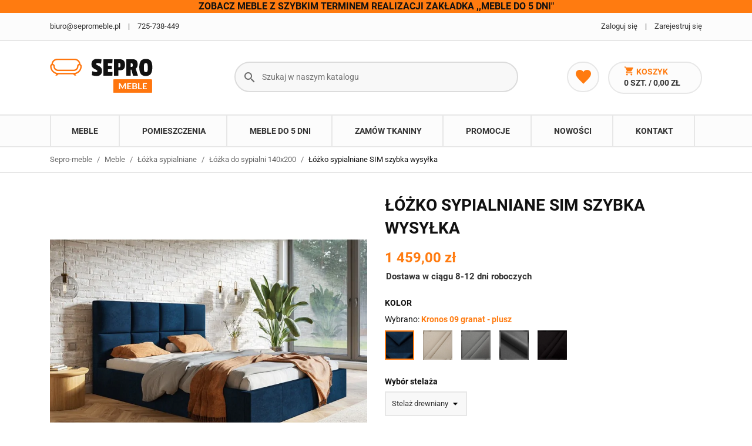

--- FILE ---
content_type: text/html; charset=utf-8
request_url: https://sepromeble.pl/lozko-sypialniane-sim-szybka-wysylka-
body_size: 20756
content:
<!doctype html>
<html lang="pl">

  <head>
  
  <!-- Google Tag Manager -->

<!-- End Google Tag Manager -->
  
    
      
    <script src="https://code.jquery.com/jquery-3.2.1.slim.min.js" integrity="sha384-KJ3o2DKtIkvYIK3UENzmM7KCkRr/rE9/Qpg6aAZGJwFDMVNA/GpGFF93hXpG5KkN" crossorigin="anonymous"></script>
    <link rel="stylesheet" href="https://cdnjs.cloudflare.com/ajax/libs/OwlCarousel2/2.3.4/assets/owl.carousel.min.css">
    <link rel="stylesheet" href="https://cdnjs.cloudflare.com/ajax/libs/OwlCarousel2/2.3.4/assets/owl.theme.default.min.css">
    <link rel="stylesheet" href="https://use.fontawesome.com/releases/v5.7.1/css/all.css" integrity="sha384-fnmOCqbTlWIlj8LyTjo7mOUStjsKC4pOpQbqyi7RrhN7udi9RwhKkMHpvLbHG9Sr" crossorigin="anonymous">

 <link rel="stylesheet" href="https://sepromeble.pl/upload/style-karta.css">




 




























   <script> 

jQuery(document).ready(function(){

    jQuery('.korzysc-wrapper.korzysc-tkaniny').on('click', function() {
        window.location.href = 'https://sepromeble.pl/zamow-probki-tkanin';
    });


     jQuery('.korzysc-wrapper.zapytaj').on('click', function() {
        window.location.href = 'https://sepromeble.pl/kontakt';
    });
    
 jQuery('.korzysc-wrapper.dostawa').on('click', function() {
        window.location.href = 'https://sepromeble.pl/dostawa';
    });

           

 jQuery('.5-dot , .6-dot ,.7-dot , .8-dot').hide();

// jQuery('.cm-content').hide();

jQuery('.first-dot .cm-plus').on('click' , function(){
jQuery('div:not(.first-dot) .cm-content').removeClass('wido');

jQuery('.first-dot .cm-content').toggleClass('wido');
})

jQuery('.duo-dot .cm-plus').on('click' , function(){
jQuery('div:not(.duo-dot) .cm-content').removeClass('wido');

jQuery('.duo-dot .cm-content').toggleClass('wido');
})

jQuery('.trio-dot .cm-plus').on('click' , function(){
jQuery('div:not(.trio-dot) .cm-content').removeClass('wido');
jQuery('.trio-dot .cm-content').toggleClass('wido');
})


jQuery('.4-dot .cm-plus').on('click' , function(){
jQuery('div:not(.4-dot) .cm-content').removeClass('wido');
jQuery('.4-dot .cm-content').toggleClass('wido');
})


jQuery('.5-dot .cm-plus').on('click' , function(){
jQuery('div:not(.5-dot) .cm-content').removeClass('wido');
jQuery('.5-dot .cm-content').toggleClass('wido');
})


jQuery('.6-dot .cm-plus').on('click' , function(){
jQuery('div:not(.6-dot) .cm-content').removeClass('wido');
jQuery('.6-dot .cm-content').toggleClass('wido');
})

jQuery('.7-dot .cm-plus').on('click' , function(){
jQuery('div:not(.7-dot) .cm-content').removeClass('wido');
jQuery('.7-dot .cm-content').toggleClass('wido');
})

jQuery('.8-dot .cm-plus').on('click' , function(){
jQuery('div:not(.8-dot) .cm-content').removeClass('wido');
jQuery('.8-dot .cm-content').toggleClass('wido');
})









   // Po kliknięciu w przycisk "Otwórz formularz" pokazujemy popup
        jQuery(".open-popup").click(function() {
         jQuery("#overlay").show(300);
            jQuery("#popup").show(300);
            jQuery("body").css("overflow", "hidden"); // Zablokuj przewijanie strony
        });

        // Po kliknięciu w przycisk "Zamknij" zamykamy popup
        jQuery("#closePopup").click(function() {

            jQuery("#overlay").hide(300);
            jQuery("#popup").hide(300);
            jQuery("body").css("overflow", "auto"); // Przywróć przewijanie strony


        });





/* STAD KOPIUJEMY START */
  jQuery('.wrap-single-product-cart .dote-wrapper').on('click', function() {
    var imageWrapper = jQuery('.image-wrappoo img'); // Znajdujemy najbliższego rodzica o klasie "image-wrapper"
     jQuery('.dote-wrapper2 .dote').removeClass('doteactive');
    jQuery('.dote-wrapper .dote').addClass('doteactive');
    
jQuery('.5-dot , .6-dot , .7-dot , .8-dot').show();
jQuery(' .first-dot , .duo-dot , .trio-dot  , .4-dot ').hide();

    // Zmieniamy src img na nowy URL
    imageWrapper.attr('src', 'https://sepromeble.pl/imageso/max-rozlozona.jpg');

  });

/* STAD KOPIUJEMY END */

  jQuery('.wrap-single-product-cart.portin-wrapp .dote-wrapper').on('click', function() {
    var imageWrapper = jQuery('.image-wrappoo img'); // Znajdujemy najbliższego rodzica o klasie "image-wrapper"
     jQuery('.dote-wrapper2 .dote').removeClass('doteactive');
    jQuery('.dote-wrapper .dote').addClass('doteactive');
    
jQuery('.5-dot , .6-dot , .7-dot , .8-dot').show();
jQuery(' .first-dot , .duo-dot , .trio-dot  , .4-dot ').hide();

    // Zmieniamy src img na nowy URL
    imageWrapper.attr('src', 'https://sepromeble.pl/imageso/portina-2.jpg');

  });

/* Nowy produkt rozlozona START */


 



/* Nowy produkt rozlozona END */




/* STAD KOPIUJEMY START */
  jQuery('.wrap-single-product-cart .dote-wrapper2').on('click', function() {
    var imageWrapperDwa = jQuery('.image-wrappoo img'); // Znajdujemy najbliższego rodzica o klasie "image-wrapper"
    
    jQuery('.dote-wrapper2 .dote').addClass('doteactive');
    jQuery('.dote-wrapper .dote').removeClass('doteactive');
jQuery('.5-dot , .6-dot , .7-dot , .8-dot').hide();
jQuery(' .first-dot , .duo-dot , .trio-dot  , .4-dot ').show();


    // Zmieniamy src img na nowy URL
    imageWrapperDwa.attr('src', 'https://sepromeble.pl/imageso/max-zlozona.jpg');
  });
/* STAD KOPIUJEMY END */




  jQuery('.wrap-single-product-cart.portin-wrapp .dote-wrapper2').on('click', function() {
    var imageWrapperDwa = jQuery('.image-wrappoo img'); // Znajdujemy najbliższego rodzica o klasie "image-wrapper"
    
    jQuery('.dote-wrapper2 .dote').addClass('doteactive');
    jQuery('.dote-wrapper .dote').removeClass('doteactive');
jQuery('.5-dot , .6-dot , .7-dot , .8-dot').hide();
jQuery(' .first-dot , .duo-dot , .trio-dot  , .4-dot ').show();


    // Zmieniamy src img na nowy URL
    imageWrapperDwa.attr('src', 'https://sepromeble.pl/imageso/portina-1.jpg');
  });





/* Nowy produkt zlozona START */




/* Nowy produkt zlozona END */





//  jQuery('[data-lightbox="example-set"]').lightbox();












})




   </script>








    <script src="https://cdnjs.cloudflare.com/ajax/libs/popper.js/1.12.9/umd/popper.min.js" integrity="sha384-ApNbgh9B+Y1QKtv3Rn7W3mgPxhU9K/ScQsAP7hUibX39j7fakFPskvXusvfa0b4Q" crossorigin="anonymous"></script>
    <script src="https://maxcdn.bootstrapcdn.com/bootstrap/4.0.0/js/bootstrap.min.js" integrity="sha384-JZR6Spejh4U02d8jOt6vLEHfe/JQGiRRSQQxSfFWpi1MquVdAyjUar5+76PVCmYl" crossorigin="anonymous"></script>
    <script src="https://cdnjs.cloudflare.com/ajax/libs/OwlCarousel2/2.3.4/owl.carousel.min.js"></script>


    <!-- <script src="main.js"></script> -->

<script>  

$(document).ready(function(){
  $(".owl-carousel").owlCarousel({
      items:3.25,
//      autoplay:false,
      margin:30,
      loop:true,
      dots:true,
 responsive: {
      0: {
        items: 1.25 // Dla ekranów o szerokości mniejszej lub równej 0px
      },
      768: {
        items: 3.25 // Dla ekranów o szerokości większej lub równej 768px, wyświetl 3 slajdy
      }
      // Dodaj więcej definicji responsywnych według potrzeb
    }

//      nav:true,
//      navText:["<i class='fas fa-long-arrow-alt-left'></i>","<i class='fas fa-long-arrow-alt-right'></i>" ]
  });
});
</script>
<!-- END KODU -->











  <meta charset="utf-8">


  <meta http-equiv="x-ua-compatible" content="ie=edge">



  <link rel="canonical" href="https://sepromeble.pl/lozko-sypialniane-sim-szybka-wysylka-">

  <title>
    
      Łóżko sypialniane SIM szybka wysyłka
          </title>
  <meta name="description"
    content="      
      
    ">
  



      <link rel="alternate" href="https://sepromeble.pl/lozko-sypialniane-sim-szybka-wysylka-" hreflang="pl">
  

  <script type="application/ld+json">
    {
      "@context": "https://schema.org",
      "@type": "Organization",
      "url": "https://sepromeble.pl/",
      "logo": "https://sepromeble.pl/img/sepromeble-logo-1619289399.jpg"
    }
  </script>







 





  <meta name="viewport" content="width=device-width, initial-scale=1">



  <link rel="icon" type="image/vnd.microsoft.icon" href="/img/favicon.ico?1621237507">
  <link rel="shortcut icon" type="image/x-icon" href="/img/favicon.ico?1621237507">



    <link rel="stylesheet" href="https://sepromeble.pl/themes/mz-theme/assets/cache/theme-b6438782.css" type="text/css" media="all">




  

  <script type="text/javascript">
        var msg_x13favorite_add_message = "Product added to favorite";
        var msg_x13favorite_add_message_failed = "Error! Trying to add Favorite";
        var msg_x13favorite_link_copied = "Link zosta\u0142 skopiowany do schowka";
        var msg_x13favorite_remove_message = "Product removed from favorite";
        var msg_x13favorite_remove_message_failed = "Error! Trying to remove Favorite";
        var msg_x13favorite_should_login = "Aby korzysta\u0107 z ulubionych produkt\u00f3w, musisz by\u0107 zalogowany \/ zarejestrowany w naszym sklepie.";
        var prestashop = {"cart":{"products":[],"totals":{"total":{"type":"total","label":"Razem","amount":0,"value":"0,00\u00a0z\u0142"},"total_including_tax":{"type":"total","label":"Suma (brutto)","amount":0,"value":"0,00\u00a0z\u0142"},"total_excluding_tax":{"type":"total","label":"Suma (netto)","amount":0,"value":"0,00\u00a0z\u0142"}},"subtotals":{"products":{"type":"products","label":"Produkty","amount":0,"value":"0,00\u00a0z\u0142"},"discounts":null,"shipping":{"type":"shipping","label":"Wysy\u0142ka","amount":0,"value":"Za darmo!"},"tax":null},"products_count":0,"summary_string":"0 sztuk","vouchers":{"allowed":0,"added":[]},"discounts":[],"minimalPurchase":0,"minimalPurchaseRequired":""},"currency":{"name":"Z\u0142oty polski","iso_code":"PLN","iso_code_num":"985","sign":"z\u0142"},"customer":{"lastname":null,"firstname":null,"email":null,"birthday":null,"newsletter":null,"newsletter_date_add":null,"optin":null,"website":null,"company":null,"siret":null,"ape":null,"is_logged":false,"gender":{"type":null,"name":null},"addresses":[]},"language":{"name":"Polski (Polish)","iso_code":"pl","locale":"pl-PL","language_code":"pl","is_rtl":"0","date_format_lite":"Y-m-d","date_format_full":"Y-m-d H:i:s","id":1},"page":{"title":"","canonical":null,"meta":{"title":"\u0141\u00f3\u017cko sypialniane SIM szybka wysy\u0142ka","description":"","keywords":"","robots":"index"},"page_name":"product","body_classes":{"lang-pl":true,"lang-rtl":false,"country-PL":true,"currency-PLN":true,"layout-full-width":true,"page-product":true,"tax-display-enabled":true,"product-id-1315":true,"product-\u0141\u00f3\u017cko sypialniane SIM szybka wysy\u0142ka":true,"product-id-category-21":true,"product-id-manufacturer-3":true,"product-id-supplier-16":true,"product-available-for-order":true},"admin_notifications":[]},"shop":{"name":"Sepro-Meble","logo":"\/img\/sepromeble-logo-1619289399.jpg","stores_icon":"\/img\/logo_stores.png","favicon":"\/img\/favicon.ico"},"urls":{"base_url":"https:\/\/sepromeble.pl\/","current_url":"https:\/\/sepromeble.pl\/lozko-sypialniane-sim-szybka-wysylka-","shop_domain_url":"https:\/\/sepromeble.pl","img_ps_url":"https:\/\/sepromeble.pl\/img\/","img_cat_url":"https:\/\/sepromeble.pl\/img\/c\/","img_lang_url":"https:\/\/sepromeble.pl\/img\/l\/","img_prod_url":"https:\/\/sepromeble.pl\/img\/p\/","img_manu_url":"https:\/\/sepromeble.pl\/img\/m\/","img_sup_url":"https:\/\/sepromeble.pl\/img\/su\/","img_ship_url":"https:\/\/sepromeble.pl\/img\/s\/","img_store_url":"https:\/\/sepromeble.pl\/img\/st\/","img_col_url":"https:\/\/sepromeble.pl\/img\/co\/","img_url":"https:\/\/sepromeble.pl\/themes\/mz-theme\/assets\/img\/","css_url":"https:\/\/sepromeble.pl\/themes\/mz-theme\/assets\/css\/","js_url":"https:\/\/sepromeble.pl\/themes\/mz-theme\/assets\/js\/","pic_url":"https:\/\/sepromeble.pl\/upload\/","pages":{"address":"https:\/\/sepromeble.pl\/adres","addresses":"https:\/\/sepromeble.pl\/adresy","authentication":"https:\/\/sepromeble.pl\/logowanie","cart":"https:\/\/sepromeble.pl\/koszyk","category":"https:\/\/sepromeble.pl\/index.php?controller=category","cms":"https:\/\/sepromeble.pl\/index.php?controller=cms","contact":"https:\/\/sepromeble.pl\/kontakt","discount":"https:\/\/sepromeble.pl\/rabaty","guest_tracking":"https:\/\/sepromeble.pl\/sledzenie-zamowien-gosci","history":"https:\/\/sepromeble.pl\/historia-zamowien","identity":"https:\/\/sepromeble.pl\/dane-osobiste","index":"https:\/\/sepromeble.pl\/","my_account":"https:\/\/sepromeble.pl\/moje-konto","order_confirmation":"https:\/\/sepromeble.pl\/potwierdzenie-zamowienia","order_detail":"https:\/\/sepromeble.pl\/index.php?controller=order-detail","order_follow":"https:\/\/sepromeble.pl\/sledzenie-zamowienia","order":"https:\/\/sepromeble.pl\/zam\u00f3wienie","order_return":"https:\/\/sepromeble.pl\/index.php?controller=order-return","order_slip":"https:\/\/sepromeble.pl\/potwierdzenie-zwrotu","pagenotfound":"https:\/\/sepromeble.pl\/nie-znaleziono-strony","password":"https:\/\/sepromeble.pl\/odzyskiwanie-hasla","pdf_invoice":"https:\/\/sepromeble.pl\/index.php?controller=pdf-invoice","pdf_order_return":"https:\/\/sepromeble.pl\/index.php?controller=pdf-order-return","pdf_order_slip":"https:\/\/sepromeble.pl\/index.php?controller=pdf-order-slip","prices_drop":"https:\/\/sepromeble.pl\/promocje","product":"https:\/\/sepromeble.pl\/index.php?controller=product","search":"https:\/\/sepromeble.pl\/szukaj","sitemap":"https:\/\/sepromeble.pl\/mapa-strony","stores":"https:\/\/sepromeble.pl\/index.php?controller=stores","supplier":"https:\/\/sepromeble.pl\/index.php?controller=supplier","register":"https:\/\/sepromeble.pl\/rejestracja","order_login":"https:\/\/sepromeble.pl\/zam\u00f3wienie?login=1"},"alternative_langs":{"pl":"https:\/\/sepromeble.pl\/lozko-sypialniane-sim-szybka-wysylka-"},"theme_assets":"\/themes\/mz-theme\/assets\/","actions":{"logout":"https:\/\/sepromeble.pl\/?mylogout="},"no_picture_image":{"bySize":{"small_default":{"url":"https:\/\/sepromeble.pl\/img\/p\/pl-default-small_default.jpg","width":98,"height":98},"cart_default":{"url":"https:\/\/sepromeble.pl\/img\/p\/pl-default-cart_default.jpg","width":125,"height":125},"home_default":{"url":"https:\/\/sepromeble.pl\/img\/p\/pl-default-home_default.jpg","width":250,"height":250},"medium_default":{"url":"https:\/\/sepromeble.pl\/img\/p\/pl-default-medium_default.jpg","width":452,"height":452},"large_default":{"url":"https:\/\/sepromeble.pl\/img\/p\/pl-default-large_default.jpg","width":800,"height":800}},"small":{"url":"https:\/\/sepromeble.pl\/img\/p\/pl-default-small_default.jpg","width":98,"height":98},"medium":{"url":"https:\/\/sepromeble.pl\/img\/p\/pl-default-home_default.jpg","width":250,"height":250},"large":{"url":"https:\/\/sepromeble.pl\/img\/p\/pl-default-large_default.jpg","width":800,"height":800},"legend":""}},"configuration":{"display_taxes_label":true,"display_prices_tax_incl":true,"is_catalog":false,"show_prices":true,"opt_in":{"partner":false},"quantity_discount":{"type":"discount","label":"Rabat"},"voucher_enabled":0,"return_enabled":0},"field_required":[],"breadcrumb":{"links":[{"title":"Strona g\u0142\u00f3wna","url":"https:\/\/sepromeble.pl\/"},{"title":"Meble","url":"https:\/\/sepromeble.pl\/meble"},{"title":"\u0141\u00f3\u017cka sypialniane","url":"https:\/\/sepromeble.pl\/lozka-do-sypialni"},{"title":"\u0141\u00f3\u017cka do sypialni 140x200","url":"https:\/\/sepromeble.pl\/lozka-140x200"},{"title":"\u0141\u00f3\u017cko sypialniane SIM szybka wysy\u0142ka","url":"https:\/\/sepromeble.pl\/lozko-sypialniane-sim-szybka-wysylka-"}],"count":5},"link":{"protocol_link":"https:\/\/","protocol_content":"https:\/\/"},"time":1768992258,"static_token":"2eaea88e7b4e8200a41d2cac0462f70c","token":"00e2f603207f50b81ffb27d5986b0e47"};
        var psemailsubscription_subscription = "https:\/\/sepromeble.pl\/module\/ps_emailsubscription\/subscription";
        var pshow_loaded_module_pshowconversion = "PShow Conversion";
        var x13LangId = 1;
        var x13favorite_is_guest = 1;
        var x13favorite_is_guest_allowed = 1;
        var x13favorite_list_hash = null;
        var x13favorite_list_items = [];
        var x13favorite_list_url = "https:\/\/sepromeble.pl\/moje-ulubione";
        var x13favorite_list_url_share = "https:\/\/sepromeble.pl\/moje-ulubione?action=share&hash=MYHASH";
        var x13favorite_listing_hook = "displayProductListReviews";
        var x13webp_ajax_convert_url = "https:\/\/sepromeble.pl\/module\/x13webp\/ajax?ajax=1&convertImages=1";
        var xprt_base_dir = "https:\/\/sepromeble.pl\/";
      </script>



  
    <!-- PShowConversion -->

    <script>
        window.dataLayer = window.dataLayer || [];

        function gtag() {
            window.dataLayer.push(arguments);
        }

        
        gtag('js', new Date());

        window.pshow_ga4TrackingId = '';
        window.pshow_gadsTrackingId = 'AW-10967000469';
        window.pshow_goptimizeTrackingId = '';
        window.pshow_gtmTrackingId = 'GTM-WDJ3DHV';
        window.pshow_dataLayerSendPurchaseToGA4 = 0;

                window.pshow_isMeasurementProtocolEnabled = false;
        
                const trackingAdsConversionId = 'AW-10967000469';
        const trackingAdsConversionLabel = '5G-6CMHjvZwZEJXLvO0o';
        
        const userId = '';
        const debugMode = 0;
                const emailHash = '';

        if (emailHash) {
            gtag('set', 'user_data', {
                "sha256_email_address": emailHash
            });
        }
    </script>
    
                
        <script>(function (w, d, s, l, i) {
                w[l] = w[l] || [];
                w[l].push({'gtm.start': new Date().getTime(), event: 'gtm.js'});
                var f = d.getElementsByTagName(s)[0];
                var j = d.createElement(s), dl = l != 'dataLayer' ? '&l=' + l : '';
                j.async = true;
                j.src = 'https://www.googletagmanager.com/gtm.js?id=' + i + dl;
                f.parentNode.insertBefore(j, f);
            })(window, document, 'script', 'dataLayer', 'GTM-WDJ3DHV');</script>
    
            
    <script>

        document.addEventListener('DOMContentLoaded', () => {

            let waitingForPShowConversionLib = setInterval(() => {

                if (typeof PShowConversionJS === 'undefined' ||
                    typeof PShowConversionJS.dataLayer === 'undefined' ||
                    typeof PShowConversionJS.dataLayer.initMeasuring === 'undefined') {
                    return;
                }
                clearInterval(waitingForPShowConversionLib);

                PShowConversionJS.dataLayer.active = 1;
                PShowConversionJS.dataLayer.eventNamePrefix = '';
                PShowConversionJS.dataLayer.debug = 0;
                PShowConversionJS.dataLayer.ps_products_per_page = 60;
                PShowConversionJS.dataLayer.controller = 'product';

                
                PShowConversionJS.dataLayer.initMeasuring();

            }, 100);

        });

    </script>

    <!-- End of PShowConversion -->

<!-- emarketing start -->





<!-- emarketing end -->
<script>
    
        
    var fblogin_appid = '297464458518789';
    var fblogin_langcode = 'pl_PL';
    
        var baseDir = prestashop.urls.base_url;
            var fblogin_include_app = true;
    </script>
                <!-- Google Tag Manager -->
<!-- End Meta Pixel Code -->
        


                                        <div class="advhead" style="background: #ff7b10; text-align: center; color: #ffffff; font-size: 16px;"><strong>ZOBACZ MEBLE Z SZYBKIM TERMINEM REALIZACJI ZAKŁADKA ,,MEBLE DO 5 DNI"</strong></div>
                            
        <!-- Facebook Pixel Code --> 
    <script> 
        !function(f,b,e,v,n,t,s)
            {if(f.fbq)return;n=f.fbq=function(){n.callMethod?
            n.callMethod.apply(n,arguments):n.queue.push(arguments)};
            if(!f._fbq)f._fbq=n;n.push=n;n.loaded=!0;n.version='2.0';
            n.queue=[];t=b.createElement(e);t.async=!0;
            t.src=v;s=b.getElementsByTagName(e)[0];
            s.parentNode.insertBefore(t,s)}(window,document,'script',
            'https://connect.facebook.net/en_US/fbevents.js');
    
        fbq('init',1761453724227300);
        fbq('track', 'PageView');
            fbq('track', 'ViewContent', {
            content_name: prestashop.page.meta.title,
            content_category : 'Strona główna &gt; Meble &gt; Łóżka sypialniane &gt; Łóżka do sypialni 140x200 &gt; Łóżko sypialniane SIM szybka wysyłk'.replace(/&gt;/g, '>'),
            content_type: 'product',
            content_ids: [1315],
            value: 1459,
            currency: prestashop.currency.iso_code
        });
                
        window.addEventListener('load', function(){
            let initCountFbPx = prestashop.cart.products.length;
            prestashop.addListener("updateCart", function(){
                if(prestashop.cart.products.length > initCountFbPx){
                    let fbpatcp = prestashop.cart.products[initCountFbPx];
                    fbq('track', 'AddToCart', {
                        content_name: fbpatcp.name,
                        content_category: fbpatcp.category,
                        content_ids: [parseInt(fbpatcp.id)],
                        content_type: 'product',
                        value: fbpatcp.price_with_reduction,
                        currency: prestashop.currency.iso_code
                    });
                }
            });
        });
        
                                </script>
        <noscript><img height="1" width="1" style="display:none" src="https://www.facebook.com/tr?id=1761453724227300&ev=PageView&noscript=1"/></noscript>
        <!-- Facebook Pixel Installer PrestaShop free module : https://github.com/Adel010/Facebook-Pixel-Prestashop-Free-Module -->
        <!-- End Facebook Pixel Code -->






  <!-- Google Tag Manager AW -->
 
  <!-- End Google Tag Manager -->

  <meta name="google-site-verification" content="9u8ARAqrjgjbEhmCdeAOJbrtmzNHHACoxBf3i2-ll-A" />
    
  <meta property="og:type" content="product">
  <meta property="og:url" content="https://sepromeble.pl/lozko-sypialniane-sim-szybka-wysylka-">
  <meta property="og:title" content="Łóżko sypialniane SIM szybka wysyłka">
  <meta property="og:site_name" content="Sepro-Meble">
  <meta property="og:description" content="">
  <meta property="og:image" content="https://sepromeble.pl/13103-large_default/lozko-sypialniane-sim-szybka-wysylka-.jpg">
      <meta property="product:pretax_price:amount" content="1186.178862">
    <meta property="product:pretax_price:currency" content="PLN">
    <meta property="product:price:amount" content="1459">
    <meta property="product:price:currency" content="PLN">
    
	
	<script type="application/ld+json">
{
	"@context": "http://schema.org",
	"@type": "Store",
	"address": {
		"@type": "PostalAddress",
		"addressLocality": "Trzcinica",
		"streetAddress": "Kuźnica Trzcińska 12a",
		"postalCode": "63-620",
		"addressRegion": "wielkopolskie"
	},
	"name": "SEBCAR Sebastian Banaś",
	"openingHours": [
		"Mo-Fr 08:00-19:00",
		"Sa 09:00-14:00"
	],
	"email": "biuro@sepromeble.pl",
	"telephone": "725738449",
	"vatID": "6192030447",
	"image": "https://sepromeble.pl/img/sepromeble-logo-1619289399.jpg"
}
</script>
	
  </head>

  <body id="product" class="lang-pl country-pl currency-pln layout-full-width page-product tax-display-enabled product-id-1315 product-Lozko-sypialniane-sim-szybka-wysylka product-id-category-21 product-id-manufacturer-3 product-id-supplier-16 product-available-for-order"><noscript><iframe src="https://www.googletagmanager.com/ns.html?id=GTM-WDJ3DHV" height="0" width="0" style="display:none;visibility:hidden"></iframe></noscript>

	
	
    
      
    

    <main>
      
              

      <header id="header">
        
          

  <nav class="header-nav">
    <div class="container">
        <div class="row hidden-sm-down">
            <div class="col-md-7 col-xs-12">
              <div id="_desktop_contact_link">
  <div id="contact-link">
            <a rel="nofollow" href="mailto:biuro@sepromeble.pl" >biuro@sepromeble.pl</a>
        <span class="separator">|</span>
                <a rel="nofollow" href="tel:725-738-449" >725-738-449</a>
                  </div>
</div>

            </div>
            <div class="col-md-5 right-nav">
                <div id="_desktop_user_info">
  <div class="user-info">
          <a class="account"
        href="https://sepromeble.pl/logowanie"
        title="Zaloguj się do swojego konta klienta"
        rel="nofollow"
      >
        <i class="material-icons  hidden-md-up">&#xE7FF;</i>
        <span class="hidden-sm-down">Zaloguj się</span>
      </a>
      <span class="separator">|</span>
      <a
        href="https://sepromeble.pl/rejestracja"
        title="Utwórz konto"
        rel="nofollow"
      >
        <span class="hidden-sm-down">Zarejestruj się</span>
      </a>
      </div>
</div>
<div class="float-xs-right" id="_mobile_x13favoriteproduct_link">
</div>



            </div>
        </div>
        <div class="row hidden-md-up mobile">    
              <div class="float-xs-left" id="menu-icon">
                <i class="material-icons d-inline">&#xE5D2;</i>
              </div>
              <div class="float-xs-right" id="_mobile_cart"></div>
              <div class="float-xs-right" id="_mobile_user_info"></div>
              <div class="top-logo" id="_mobile_logo"></div>
              <div class="clearfix"></div>

      </div>
    </div>
  </nav>



  <div class="header-top">
    <div class="container">
       <div class="row">
        <div class="col-md-3 hidden-sm-down" id="_desktop_logo">
                            <div class="logo-box">
                    <a href="https://sepromeble.pl/">
                      <img class="logo img-responsive" src="/img/sepromeble-logo-1619289399.webp" alt="Sepro-Meble">
                    </a>
                </div>
                    </div>
        <div class="col-md-6 col-sm-12 position-static">
                <!-- Block search module TOP -->
<div id="search_widget" class="search-widget" data-search-controller-url="//sepromeble.pl/szukaj">
	<form method="get" action="//sepromeble.pl/szukaj">
		<input type="hidden" name="controller" value="search">
		<input type="text" name="s" value="" placeholder="Szukaj w naszym katalogu" aria-label="Szukaj">
		<button type="submit">
                    <i class="material-icons search">&#xE8B6;</i>
                    <span class="hidden-xl-down">Szukaj</span>
		</button>
	</form>
</div>
<!-- /Block search module TOP -->

                <div class="clearfix"></div>
        </div>
        <div class="col-md-3 col-sm-12 position-static" id="extra-nav">
             <div id="_desktop_cart" class="hidden-sm-down">
      <div class="blockcart cart-preview inactive" data-refresh-url="//sepromeble.pl/module/ps_shoppingcart/ajax">
        <div class="header dropdown js-dropdown">
                            <div class="empty-cart mobile-cart">
                    <i class="material-icons shopping-cart hidden-sm-up">shopping_cart</i>
                    <span class="cart-products-count">(0)</span> 
                </div>
                <div class="empty-cart">
                            <i class="material-icons shopping-cart">shopping_cart</i>
                <span class="hidden-sm-down">Koszyk</span>
                <span class="cart-products-count hidden-sm-down">0 szt. / 0,00 zł</span> 
                            </div>
                          <div class="dropdown-menu mini-cart">
                    <ul class="mini-cart-items">
                                          </ul>
                    <div class="mini-cart-subtotals">
                    
                                                                                <div class="mini-cart-block cart-summary-line cart-summary-subtotals" id="cart-subtotal-products">
                                    <span class="label">Produkty</span>
                                    <span class="value">0,00 zł</span>
                              </div>
                                                                                                                                                              <div class="mini-cart-block cart-summary-line cart-summary-subtotals" id="cart-subtotal-shipping">
                                    <span class="label">Wysyłka</span>
                                    <span class="value">Za darmo!</span>
                              </div>
                                                                                                                        
                    </div>
                    <div class="mini-cart-summary-totals">
                            <div class=" mini-cart-block">
                              
                                    <div class="mini-cart-summary-line mini-cart-total">
                                      <span class="label">Razem (brutto)</span>
                                      <span class="value">0,00 zł</span>
                                    </div>
                              
                              
                                    <div class="mini-cart-summary-line">
                                      <span class="label sub"></span>
                                      <span class="value sub"></span>
                                    </div>
                              
                      </div>
                    </div>
                    <div class="mini-cart-block mini-cart-checkout">
                            <div class="text-xs-center">
                                    <a class="btn btn-primary checkout" rel="nofollow" href="//sepromeble.pl/koszyk?action=show">
                                    Pokaż koszyk
                                    </a>
                            </div>
                    </div>
              </div>
        </div>
      </div>
</div>    
            <div id="_desktop_x13favoriteproduct_link" class="hidden-sm-down">
                <div id="x13favoriteproduct">
                    <a
                      rel="nofollow"
                      class="x13favoriteproduct-nav" 
                      title="Ulubione"
                      href="https://sepromeble.pl/moje-ulubione"
                      >
                    </a>
                </div>
            </div>
            <div class="clearfix"></div>
        </div>        
      </div>
      <div id="mobile_top_menu_wrapper" class="row" style="display:none;">
        <div class="js-top-menu mobile" id="_mobile_top_menu"></div>
        <div class="js-top-menu-bottom">
          <div id="_mobile_currency_selector"></div>
          <div id="_mobile_language_selector"></div>
          <div id="_mobile_contact_link"></div>
        </div>
      </div>
    </div>
  </div>
  

<div class="mainmenu-nav">
    <div class="container">
        <div class="row">
            <div class="col-md-12  position-static">
                <div class="menu js-top-menu position-static hidden-sm-down" id="_desktop_top_menu">
                    
          <ul class="top-menu" id="top-menu" data-depth="0">
                    <li class="category " id="category-10">
                                                    <a
                  class="dropdown-item"
                  href="javascript:void(0)" data-depth="0"
                   data-target="#top_sub_menu_79879"  data-toggle="collapse"                                  >
                                                                           
                    <span class="float-xs-right hidden-md-up">
                      <span data-target="#top_sub_menu_79879" data-toggle="collapse" class="navbar-toggler collapse-icons">
                        <i class="material-icons add">&#xE313;</i>
                        <i class="material-icons remove">&#xE316;</i>
                      </span>
                    </span>
                                    Meble
                </a>
                                          <div  class="popover sub-menu js-sub-menu collapse" id="top_sub_menu_79879">
                
          <ul class="top-menu"  data-depth="1">
                    <li class="category  col-md-2 mainmenu-item" id="category-11">
                                                    <a
                  class="dropdown-item dropdown-submenu text-center"
                  href="https://sepromeble.pl/narozniki-z-funkcja-spania" data-depth="1"
                                                    >
                  <div class="menu-category-img"><img src="https://sepromeble.pl/c/11-category_default/Narożniki.webp" alt="Narożniki"/></div>                                    Narożniki
                </a>
                                          <div  class="collapse" id="top_sub_menu_89357">
                
          <ul class="top-menu"  data-depth="2">
                    <li class="category " id="category-12">
                                                              </li>
                    <li class="category " id="category-13">
                                                              </li>
                    <li class="category " id="category-61">
                                                              </li>
                    <li class="category " id="category-67">
                                                              </li>
              </ul>
    
              </div>
                          </li>
                    <li class="category  col-md-2 mainmenu-item" id="category-14">
                                                    <a
                  class="dropdown-item dropdown-submenu text-center"
                  href="https://sepromeble.pl/lozka-do-sypialni" data-depth="1"
                                                    >
                  <div class="menu-category-img"><img src="https://sepromeble.pl/c/14-category_default/Łóżka sypialniane.webp" alt="Łóżka sypialniane"/></div>                                    Łóżka sypialniane
                </a>
                                          <div  class="collapse" id="top_sub_menu_44467">
                
          <ul class="top-menu"  data-depth="2">
                    <li class="category " id="category-17">
                                                              </li>
                    <li class="category " id="category-18">
                                                              </li>
                    <li class="category " id="category-19">
                                                              </li>
                    <li class="category " id="category-20">
                                                              </li>
                    <li class="category " id="category-21">
                                                              </li>
                    <li class="category " id="category-22">
                                                              </li>
                    <li class="category " id="category-23">
                                                              </li>
                    <li class="category " id="category-24">
                                                              </li>
                    <li class="category " id="category-74">
                                                              </li>
                    <li class="category " id="category-75">
                                                              </li>
                    <li class="category " id="category-76">
                                                              </li>
                    <li class="category " id="category-77">
                                                              </li>
              </ul>
    
              </div>
                          </li>
                    <li class="category  col-md-2 mainmenu-item" id="category-15">
                                                    <a
                  class="dropdown-item dropdown-submenu text-center"
                  href="https://sepromeble.pl/szafy-szafy-ubraniowe-przesuwne-z-lustrem-biale" data-depth="1"
                                                    >
                  <div class="menu-category-img"><img src="https://sepromeble.pl/c/15-category_default/Szafy.webp" alt="Szafy"/></div>                                    Szafy
                </a>
                                          <div  class="collapse" id="top_sub_menu_12942">
                
          <ul class="top-menu"  data-depth="2">
                    <li class="category " id="category-25">
                                                              </li>
                    <li class="category " id="category-26">
                                                              </li>
                    <li class="category " id="category-78">
                                                              </li>
              </ul>
    
              </div>
                          </li>
                    <li class="category  col-md-2 mainmenu-item" id="category-16">
                                                    <a
                  class="dropdown-item dropdown-submenu text-center"
                  href="https://sepromeble.pl/materace" data-depth="1"
                                                    >
                  <div class="menu-category-img"><img src="https://sepromeble.pl/c/16-category_default/Materace.webp" alt="Materace"/></div>                                    Materace
                </a>
                                        </li>
                    <li class="category  col-md-2 mainmenu-item" id="category-27">
                                                    <a
                  class="dropdown-item dropdown-submenu text-center"
                  href="https://sepromeble.pl/kanapy-i-sofy-" data-depth="1"
                                                    >
                  <div class="menu-category-img"><img src="https://sepromeble.pl/c/27-category_default/Kanapy i Sofy.webp" alt="Kanapy i Sofy"/></div>                                    Kanapy i Sofy
                </a>
                                          <div  class="collapse" id="top_sub_menu_33622">
                
          <ul class="top-menu"  data-depth="2">
                    <li class="category " id="category-28">
                                                              </li>
                    <li class="category " id="category-29">
                                                              </li>
                    <li class="category " id="category-31">
                                                              </li>
                    <li class="category " id="category-79">
                                                              </li>
              </ul>
    
              </div>
                          </li>
                    <li class="category  col-md-2 mainmenu-item" id="category-36">
                                                    <a
                  class="dropdown-item dropdown-submenu text-center"
                  href="https://sepromeble.pl/komody" data-depth="1"
                                                    >
                  <div class="menu-category-img"><img src="https://sepromeble.pl/c/36-category_default/Komody.webp" alt="Komody"/></div>                                    Komody
                </a>
                                        </li>
                    <li class="category  col-md-2 mainmenu-item" id="category-37">
                                                    <a
                  class="dropdown-item dropdown-submenu text-center"
                  href="https://sepromeble.pl/krzesla" data-depth="1"
                                                    >
                  <div class="menu-category-img"><img src="https://sepromeble.pl/c/37-category_default/Krzesła.webp" alt="Krzesła"/></div>                                    Krzesła
                </a>
                                          <div  class="collapse" id="top_sub_menu_11165">
                
          <ul class="top-menu"  data-depth="2">
                    <li class="category " id="category-38">
                                                              </li>
                    <li class="category " id="category-39">
                                                              </li>
              </ul>
    
              </div>
                          </li>
                    <li class="category  col-md-2 mainmenu-item" id="category-41">
                                                    <a
                  class="dropdown-item dropdown-submenu text-center"
                  href="https://sepromeble.pl/fotele-wypoczynkowe" data-depth="1"
                                                    >
                  <div class="menu-category-img"><img src="https://sepromeble.pl/c/41-category_default/Fotele.webp" alt="Fotele"/></div>                                    Fotele
                </a>
                                        </li>
                    <li class="category  col-md-2 mainmenu-item" id="category-44">
                                                    <a
                  class="dropdown-item dropdown-submenu text-center"
                  href="https://sepromeble.pl/zestawy-wypoczynkowe" data-depth="1"
                                                    >
                  <div class="menu-category-img"><img src="https://sepromeble.pl/c/44-category_default/Zestawy wypoczynkowe.webp" alt="Zestawy wypoczynkowe"/></div>                                    Zestawy wypoczynkowe
                </a>
                                          <div  class="collapse" id="top_sub_menu_63145">
                
          <ul class="top-menu"  data-depth="2">
                    <li class="category " id="category-45">
                                                              </li>
                    <li class="category " id="category-46">
                                                              </li>
                    <li class="category " id="category-47">
                                                              </li>
                    <li class="category " id="category-48">
                                                              </li>
                    <li class="category " id="category-50">
                                                              </li>
              </ul>
    
              </div>
                          </li>
                    <li class="category  col-md-2 mainmenu-item" id="category-32">
                                                    <a
                  class="dropdown-item dropdown-submenu text-center"
                  href="https://sepromeble.pl/meble-ogrodowe-niskie-ceny" data-depth="1"
                                                    >
                  <div class="menu-category-img"><img src="https://sepromeble.pl/c/32-category_default/Meble ogrodowe.webp" alt="Meble ogrodowe"/></div>                                    Meble ogrodowe
                </a>
                                        </li>
                    <li class="category  col-md-2 mainmenu-item" id="category-56">
                                                    <a
                  class="dropdown-item dropdown-submenu text-center"
                  href="https://sepromeble.pl/szafki" data-depth="1"
                                                    >
                  <div class="menu-category-img"><img src="https://sepromeble.pl/c/56-category_default/Szafki.webp" alt="Szafki"/></div>                                    Szafki
                </a>
                                          <div  class="collapse" id="top_sub_menu_67489">
                
          <ul class="top-menu"  data-depth="2">
                    <li class="category " id="category-80">
                                                              </li>
                    <li class="category " id="category-81">
                                                              </li>
              </ul>
    
              </div>
                          </li>
                    <li class="category  col-md-2 mainmenu-item" id="category-34">
                                                    <a
                  class="dropdown-item dropdown-submenu text-center"
                  href="https://sepromeble.pl/stoly" data-depth="1"
                                                    >
                  <div class="menu-category-img"><img src="https://sepromeble.pl/c/34-category_default/Stoły.webp" alt="Stoły"/></div>                                    Stoły
                </a>
                                          <div  class="collapse" id="top_sub_menu_10122">
                
          <ul class="top-menu"  data-depth="2">
                    <li class="category " id="category-57">
                                                              </li>
                    <li class="category " id="category-58">
                                                              </li>
                    <li class="category " id="category-59">
                                                              </li>
                    <li class="category " id="category-87">
                                                              </li>
                    <li class="category " id="category-88">
                                                              </li>
              </ul>
    
              </div>
                          </li>
                    <li class="category  col-md-2 mainmenu-item" id="category-33">
                                                    <a
                  class="dropdown-item dropdown-submenu text-center"
                  href="https://sepromeble.pl/stoliki-kawowe-i-lawy" data-depth="1"
                                                    >
                  <div class="menu-category-img"><img src="https://sepromeble.pl/c/33-category_default/Stoliki kawowe i ławy.webp" alt="Stoliki kawowe i ławy"/></div>                                    Stoliki kawowe i ławy
                </a>
                                          <div  class="collapse" id="top_sub_menu_6642">
                
          <ul class="top-menu"  data-depth="2">
                    <li class="category " id="category-82">
                                                              </li>
                    <li class="category " id="category-83">
                                                              </li>
                    <li class="category " id="category-84">
                                                              </li>
                    <li class="category " id="category-85">
                                                              </li>
                    <li class="category " id="category-86">
                                                              </li>
              </ul>
    
              </div>
                          </li>
                    <li class="category  col-md-2 mainmenu-item" id="category-30">
                                                    <a
                  class="dropdown-item dropdown-submenu text-center"
                  href="https://sepromeble.pl/mebloscianki" data-depth="1"
                                                    >
                  <div class="menu-category-img"><img src="https://sepromeble.pl/c/30-category_default/Meblościanki.webp" alt="Meblościanki"/></div>                                    Meblościanki
                </a>
                                        </li>
                    <li class="category  col-md-2 mainmenu-item" id="category-62">
                                                    <a
                  class="dropdown-item dropdown-submenu text-center"
                  href="https://sepromeble.pl/biurka" data-depth="1"
                                                    >
                  <div class="menu-category-img"><img src="https://sepromeble.pl/c/62-category_default/Biurka.webp" alt="Biurka"/></div>                                    Biurka
                </a>
                                        </li>
                    <li class="category  col-md-2 mainmenu-item" id="category-63">
                                                    <a
                  class="dropdown-item dropdown-submenu text-center"
                  href="https://sepromeble.pl/witryny" data-depth="1"
                                                    >
                  <div class="menu-category-img"><img src="https://sepromeble.pl/c/63-category_default/Witryny.webp" alt="Witryny"/></div>                                    Witryny
                </a>
                                        </li>
                    <li class="category  col-md-2 mainmenu-item" id="category-133">
                                                    <a
                  class="dropdown-item dropdown-submenu text-center"
                  href="https://sepromeble.pl/pufy" data-depth="1"
                                                    >
                  <div class="menu-category-img"><img src="https://sepromeble.pl/c/133-category_default/Pufy.webp" alt="Pufy"/></div>                                    Pufy
                </a>
                                        </li>
                    <li class="category  col-md-2 mainmenu-item" id="category-134">
                                                    <a
                  class="dropdown-item dropdown-submenu text-center"
                  href="https://sepromeble.pl/regaly" data-depth="1"
                                                    >
                  <div class="menu-category-img"><img src="https://sepromeble.pl/c/134-category_default/Regały.webp" alt="Regały"/></div>                                    Regały
                </a>
                                        </li>
                    <li class="category  col-md-2 mainmenu-item" id="category-135">
                                                    <a
                  class="dropdown-item dropdown-submenu text-center"
                  href="https://sepromeble.pl/toaletki" data-depth="1"
                                                    >
                  <div class="menu-category-img"><img src="https://sepromeble.pl/c/135-category_default/Toaletki.webp" alt="Toaletki"/></div>                                    Toaletki
                </a>
                                        </li>
              </ul>
    
              </div>
                          </li>
                    <li class="category " id="category-64">
                                                    <a
                  class="dropdown-item"
                  href="javascript:void(0)" data-depth="0"
                   data-target="#top_sub_menu_86996"  data-toggle="collapse"                                  >
                                                                           
                    <span class="float-xs-right hidden-md-up">
                      <span data-target="#top_sub_menu_86996" data-toggle="collapse" class="navbar-toggler collapse-icons">
                        <i class="material-icons add">&#xE313;</i>
                        <i class="material-icons remove">&#xE316;</i>
                      </span>
                    </span>
                                    Pomieszczenia
                </a>
                                          <div  class="popover sub-menu js-sub-menu collapse" id="top_sub_menu_86996">
                
          <ul class="top-menu"  data-depth="1">
                    <li class="category  col-md-2 mainmenu-item" id="category-65">
                                                    <a
                  class="dropdown-item dropdown-submenu text-center"
                  href="https://sepromeble.pl/meble-do-salonu" data-depth="1"
                                                    >
                  <div class="menu-category-img"><img src="https://sepromeble.pl/c/65-category_default/Meble do salonu.webp" alt="Meble do salonu"/></div>                                    Meble do salonu
                </a>
                                          <div  class="collapse" id="top_sub_menu_2180">
                
          <ul class="top-menu"  data-depth="2">
                    <li class="category " id="category-93">
                                                              </li>
                    <li class="category " id="category-94">
                                                              </li>
                    <li class="category " id="category-95">
                                                              </li>
                    <li class="category " id="category-96">
                                                              </li>
                    <li class="category " id="category-97">
                                                              </li>
                    <li class="category " id="category-98">
                                                              </li>
                    <li class="category " id="category-99">
                                                              </li>
                    <li class="category " id="category-100">
                                                              </li>
                    <li class="category " id="category-101">
                                                              </li>
                    <li class="category " id="category-102">
                                                              </li>
                    <li class="category " id="category-103">
                                                              </li>
                    <li class="category " id="category-104">
                                                              </li>
                    <li class="category " id="category-105">
                                                              </li>
              </ul>
    
              </div>
                          </li>
                    <li class="category  col-md-2 mainmenu-item" id="category-66">
                                                    <a
                  class="dropdown-item dropdown-submenu text-center"
                  href="https://sepromeble.pl/meble-do-sypialni" data-depth="1"
                                                    >
                  <div class="menu-category-img"><img src="https://sepromeble.pl/c/66-category_default/Meble do sypialni.webp" alt="Meble do sypialni"/></div>                                    Meble do sypialni
                </a>
                                          <div  class="collapse" id="top_sub_menu_79852">
                
          <ul class="top-menu"  data-depth="2">
                    <li class="category " id="category-116">
                                                              </li>
                    <li class="category " id="category-117">
                                                              </li>
                    <li class="category " id="category-118">
                                                              </li>
                    <li class="category " id="category-119">
                                                              </li>
              </ul>
    
              </div>
                          </li>
                    <li class="category  col-md-2 mainmenu-item" id="category-89">
                                                    <a
                  class="dropdown-item dropdown-submenu text-center"
                  href="https://sepromeble.pl/meble-do-kuchni-i-jadalni" data-depth="1"
                                                    >
                  <div class="menu-category-img"><img src="https://sepromeble.pl/c/89-category_default/Meble do kuchni i jadalni.webp" alt="Meble do kuchni i jadalni"/></div>                                    Meble do kuchni i jadalni
                </a>
                                          <div  class="collapse" id="top_sub_menu_46603">
                
          <ul class="top-menu"  data-depth="2">
                    <li class="category " id="category-106">
                                                              </li>
                    <li class="category " id="category-107">
                                                              </li>
                    <li class="category " id="category-108">
                                                              </li>
                    <li class="category " id="category-109">
                                                              </li>
                    <li class="category " id="category-110">
                                                              </li>
                    <li class="category " id="category-136">
                                                              </li>
              </ul>
    
              </div>
                          </li>
                    <li class="category  col-md-2 mainmenu-item" id="category-90">
                                                    <a
                  class="dropdown-item dropdown-submenu text-center"
                  href="https://sepromeble.pl/meble-do-przedpokoju" data-depth="1"
                                                    >
                  <div class="menu-category-img"><img src="https://sepromeble.pl/c/90-category_default/Meble do przedpokoju.webp" alt="Meble do przedpokoju"/></div>                                    Meble do przedpokoju
                </a>
                                          <div  class="collapse" id="top_sub_menu_86695">
                
          <ul class="top-menu"  data-depth="2">
                    <li class="category " id="category-111">
                                                              </li>
                    <li class="category " id="category-112">
                                                              </li>
                    <li class="category " id="category-114">
                                                              </li>
                    <li class="category " id="category-115">
                                                              </li>
              </ul>
    
              </div>
                          </li>
                    <li class="category  col-md-2 mainmenu-item" id="category-91">
                                                    <a
                  class="dropdown-item dropdown-submenu text-center"
                  href="https://sepromeble.pl/meble-dla-dzieci" data-depth="1"
                                                    >
                  <div class="menu-category-img"><img src="https://sepromeble.pl/c/91-category_default/Meble dla dzieci.webp" alt="Meble dla dzieci"/></div>                                    Meble dla dzieci
                </a>
                                          <div  class="collapse" id="top_sub_menu_62536">
                
          <ul class="top-menu"  data-depth="2">
                    <li class="category " id="category-120">
                                                              </li>
                    <li class="category " id="category-121">
                                                              </li>
                    <li class="category " id="category-122">
                                                              </li>
                    <li class="category " id="category-123">
                                                              </li>
                    <li class="category " id="category-124">
                                                              </li>
                    <li class="category " id="category-127">
                                                              </li>
              </ul>
    
              </div>
                          </li>
                    <li class="category  col-md-2 mainmenu-item" id="category-92">
                                                    <a
                  class="dropdown-item dropdown-submenu text-center"
                  href="https://sepromeble.pl/meble-mlodziezowe" data-depth="1"
                                                    >
                  <div class="menu-category-img"><img src="https://sepromeble.pl/c/92-category_default/Meble młodzieżowe.webp" alt="Meble młodzieżowe"/></div>                                    Meble młodzieżowe
                </a>
                                          <div  class="collapse" id="top_sub_menu_21691">
                
          <ul class="top-menu"  data-depth="2">
                    <li class="category " id="category-128">
                                                              </li>
                    <li class="category " id="category-129">
                                                              </li>
                    <li class="category " id="category-130">
                                                              </li>
                    <li class="category " id="category-131">
                                                              </li>
                    <li class="category " id="category-132">
                                                              </li>
              </ul>
    
              </div>
                          </li>
              </ul>
    
              </div>
                          </li>
                    <li class="link " id="lnk-meble-do-5-dni">
                                                    <a
                  class="dropdown-item"
                  href="https://sepromeble.pl/meble-do-5-dni" data-depth="0"
                                                    >
                                                      Meble do 5 dni
                </a>
                                        </li>
                    <li class="link " id="lnk-zamow-tkaniny">
                                                    <a
                  class="dropdown-item"
                  href="https://sepromeble.pl/zamow-probki-tkanin" data-depth="0"
                                                    >
                                                      Zamów tkaniny
                </a>
                                        </li>
                    <li class="link " id="lnk-promocje">
                                                    <a
                  class="dropdown-item"
                  href="https://sepromeble.pl/promocje" data-depth="0"
                                                    >
                                                      Promocje
                </a>
                                        </li>
                    <li class="link " id="lnk-nowosci">
                                                    <a
                  class="dropdown-item"
                  href="https://sepromeble.pl/nowe-produkty" data-depth="0"
                                                    >
                                                      Nowości
                </a>
                                        </li>
                    <li class="link " id="lnk-kontakt">
                                                    <a
                  class="dropdown-item"
                  href="https://sepromeble.pl/kontakt" data-depth="0"
                                                    >
                                                      Kontakt
                </a>
                                        </li>
              </ul>
    
                    <div class="clearfix"></div>
                </div>
            </div>
        </div>
    </div>
</div>


        
      </header>

      
        
<aside id="notifications">
  <div class="container">
    
    
    
      </div>
</aside>
      

      <section id="wrapper">
        
        
             <div class="breadcrumbs-box">
    <div class="container">
        <nav data-depth="5" class="breadcrumb">
          <ol itemscope itemtype="http://schema.org/BreadcrumbList">
            
                              
                  <li itemprop="itemListElement" itemscope itemtype="http://schema.org/ListItem">
                    <a itemprop="item" href="https://sepromeble.pl/">
                     <span itemprop="name">Sepro-meble</span>
                    </a>
                    <meta itemprop="position" content="1">
                  </li>
                
                              
                  <li itemprop="itemListElement" itemscope itemtype="http://schema.org/ListItem">
                    <a itemprop="item" href="https://sepromeble.pl/meble">
                     <span itemprop="name">Meble</span>
                    </a>
                    <meta itemprop="position" content="2">
                  </li>
                
                              
                  <li itemprop="itemListElement" itemscope itemtype="http://schema.org/ListItem">
                    <a itemprop="item" href="https://sepromeble.pl/lozka-do-sypialni">
                     <span itemprop="name">Łóżka sypialniane</span>
                    </a>
                    <meta itemprop="position" content="3">
                  </li>
                
                              
                  <li itemprop="itemListElement" itemscope itemtype="http://schema.org/ListItem">
                    <a itemprop="item" href="https://sepromeble.pl/lozka-140x200">
                     <span itemprop="name">Łóżka do sypialni 140x200</span>
                    </a>
                    <meta itemprop="position" content="4">
                  </li>
                
                              
                  <li itemprop="itemListElement" itemscope itemtype="http://schema.org/ListItem">
                    <a itemprop="item" href="https://sepromeble.pl/lozko-sypialniane-sim-szybka-wysylka-">
                     <span itemprop="name">Łóżko sypialniane SIM szybka wysyłka</span>
                    </a>
                    <meta itemprop="position" content="5">
                  </li>
                
                          
          </ol>
        </nav>
    </div>
</div>
        
        <div class="container">
            
            
            

            
  <div id="content-wrapper">
    
    
  <section id="main" itemscope itemtype="https://schema.org/Product">
    <meta itemprop="url" content="https://sepromeble.pl/lozko-sypialniane-sim-szybka-wysylka-">

    <div class="row product-container">
      <div class="col-md-6">
        
          <section class="page-content" id="content">
            
              <!-- @todo: use include file='catalog/_partials/product-flags.tpl'} -->
              
                <ul class="product-flags">
                                  </ul>
              

              
                <div class="images-container">
  
    <div class="product-cover">
              <img class="js-qv-product-cover" src="https://sepromeble.pl/13103-large_default/lozko-sypialniane-sim-szybka-wysylka-.webp" alt="Łóżko sypialniane SIM szybka wysyłka" title="" style="width:100%;" itemprop="image">
        <div class="layer hidden-sm-down" data-toggle="modal" data-target="#product-modal">
          <i class="material-icons zoom-in">&#xE8FF;</i>
        </div>
          </div>
  

  
    <div class="js-qv-mask mask">
      <ul class="product-images js-qv-product-images">
                			          <li class="thumb-container">
            <img
              class="thumb js-thumb  selected "
              data-image-medium-src="https://sepromeble.pl/13103-medium_default/lozko-sypialniane-sim-szybka-wysylka-.webp"
              data-image-large-src="https://sepromeble.pl/13103-large_default/lozko-sypialniane-sim-szybka-wysylka-.webp"
              src="https://sepromeble.pl/13103-home_default/lozko-sypialniane-sim-szybka-wysylka-.webp"
              alt="Łóżko sypialniane SIM szybka wysyłka - Zdjęcie 1"
              title=""
              width="100"
              itemprop="image"
            >
          </li>
              </ul>
    </div>
  
</div>

              
              <div class="scroll-box-arrows">
                <i class="material-icons left">&#xE314;</i>
                <i class="material-icons right">&#xE315;</i>
              </div>

            
          </section>
        
        </div>
        <div class="col-md-6">
          
            
              <h1 class="h1" itemprop="name">Łóżko sypialniane SIM szybka wysyłka</h1>
            
          
          
              <div class="product-prices">


    
      <div
        class="product-price h5 "
        itemprop="offers"
        itemscope
        itemtype="https://schema.org/Offer"
      >
        <link itemprop="availability" href="https://schema.org/PreOrder"/>
        <meta itemprop="priceCurrency" content="PLN">

        <div class="current-price">
          <span itemprop="price" content="1459">1 459,00 zł</span>
        </div>

        
                  
      </div>
    
    
    
    
              
            
    
    

    
          

    
          

    
          

    

    <div class="tax-shipping-delivery-label">
            
      
                        <span class="delivery-information">Dostawa w ciągu 8-12 dni roboczych</span>
                  </div>
  </div>
          

          <div class="product-information">
            
            
            <div class="product-actions">
              
                <form action="https://sepromeble.pl/koszyk" method="post" id="add-to-cart-or-refresh">
                    <input type="hidden" name="token" value="2eaea88e7b4e8200a41d2cac0462f70c">
                    <input type="hidden" name="id_product" value="1315" id="product_page_product_id">
                    <input type="hidden" name="id_customization" value="0" id="product_customization_id">
                    <input type="hidden" name="fld_hash_attributes" id="hash_attributes" value="" />
                    <input type="hidden" name="fld_name_attributes" id="name_attributes" value="" />

                  
                                                                        <div class="product-variants">
          <div class="clearfix product-variants-item" >
      <span class="control-label">KOLOR</span>
      		<style>
			.product-variants>.product-variants-item{
				position: relative;
			}
		</style>
					<span class="color-chosen-name">Wybrano: <strong>Kronos 09 granat - plusz</strong> </span>																						        <ul id="group_2">
                      <li class="float-xs-left input-container">
              <label>
                <input class="input-color tooltip" type="radio" data-product-attribute="2" name="group[2]" value="257" checked="checked"					  							title="<div class=&quot;tootlip-view&quot; style=&quot;background: url('/img/co/257.jpg') no-repeat center center;background-size:cover; width: 300px; height:300px;&quot;></div> "
					   
				>
                <span
                                                                class="color texture" style="background-image: url(/img/co/257.jpg);opacity:1" 
                     
                ><span class="sr-only">Kronos 09 granat - plusz</span></span>
              </label>
            </li>
                      <li class="float-xs-left input-container">
              <label>
                <input class="input-color tooltip" type="radio" data-product-attribute="2" name="group[2]" value="481"					  							title="<div class=&quot;tootlip-view&quot; style=&quot;background: url('/img/co/481.jpg') no-repeat center center;background-size:cover; width: 300px; height:300px;&quot;></div> "
					   
				>
                <span
                                                                class="color texture" style="background-image: url(/img/co/481.jpg);opacity:1" 
                     
                ><span class="sr-only">Jasmine 21 beż - plusz</span></span>
              </label>
            </li>
                      <li class="float-xs-left input-container">
              <label>
                <input class="input-color tooltip" type="radio" data-product-attribute="2" name="group[2]" value="482"					  							title="<div class=&quot;tootlip-view&quot; style=&quot;background: url('/img/co/482.jpg') no-repeat center center;background-size:cover; width: 300px; height:300px;&quot;></div> "
					   
				>
                <span
                                                                class="color texture" style="background-image: url(/img/co/482.jpg);opacity:1" 
                     
                ><span class="sr-only">Jasmine 90 szary - plusz</span></span>
              </label>
            </li>
                      <li class="float-xs-left input-container">
              <label>
                <input class="input-color tooltip" type="radio" data-product-attribute="2" name="group[2]" value="483"					  							title="<div class=&quot;tootlip-view&quot; style=&quot;background: url('/img/co/483.jpg') no-repeat center center;background-size:cover; width: 300px; height:300px;&quot;></div> "
					   
				>
                <span
                                                                class="color texture" style="background-image: url(/img/co/483.jpg);opacity:1" 
                     
                ><span class="sr-only">Jasmine 96 grafit - plusz</span></span>
              </label>
            </li>
                      <li class="float-xs-left input-container">
              <label>
                <input class="input-color tooltip" type="radio" data-product-attribute="2" name="group[2]" value="484"					  							title="<div class=&quot;tootlip-view&quot; style=&quot;background: url('/img/co/484.jpg') no-repeat center center;background-size:cover; width: 300px; height:300px;&quot;></div> "
					   
				>
                <span
                                                                class="color texture" style="background-image: url(/img/co/484.jpg);opacity:1" 
                     
                ><span class="sr-only">Jasmine 100 czarny - plusz</span></span>
              </label>
            </li>
                  </ul>
          </div>
              <div class="clearfix product-variants-item" >
      <span class="control-label">Wybór stelaża</span>
              <select
          class="form-control form-control-select"
          id="group_30"
          data-product-attribute="30"
          name="group[30]">
                        
            <option value="133" title="Stelaż drewniany" selected="selected">Stelaż drewniany</option>
                        
            <option value="134" title="Stelaż metalowy">Stelaż metalowy</option>
                  </select>
          </div>
              <div class="clearfix product-variants-item" >
      <span class="control-label">Wybór pojemnika na pościel</span>
              <ul id="group_111">
                      <li class="input-container float-xs-left">
              <label>
                <input class="input-radio" type="radio" data-product-attribute="111" name="group[111]" value="476" checked="checked">
                <span class="radio-label">Dno pojemnika z tkaniny, mocowane na rzepy</span>
              </label>
            </li>
                      <li class="input-container float-xs-left">
              <label>
                <input class="input-radio" type="radio" data-product-attribute="111" name="group[111]" value="477">
                <span class="radio-label">Twarde dno pojemnika (HDF)</span>
              </label>
            </li>
                  </ul>
          </div>
              <div class="clearfix product-variants-item" >
      <span class="control-label">Wybierz rozmiar łóżka</span>
              <select
          class="form-control form-control-select"
          id="group_112"
          data-product-attribute="112"
          name="group[112]">
                        
            <option value="478" title="140x200 cm" selected="selected">140x200 cm</option>
                        
            <option value="479" title="160x200 cm">160x200 cm</option>
                        
            <option value="480" title="180x200 cm">180x200 cm</option>
                  </select>
          </div>
      </div>
                                                              

                  
                                      

                  
                    <section class="product-discounts">
  </section>
                  

                  
                              <span class="control-label">Ilość</span>

    
      <div class="product-quantity clearfix">
        <div class="qty">
          <input
            type="number"
            name="qty"
            id="quantity_wanted"
            value="1"
            class="input-group"
            min="1"
            aria-label="Ilość"
          >
        </div>

  <div class="add">
          <button
            class="btn btn-primary add-to-cart"
            data-button-action="add-to-cart"
            type="submit"
                      >
            <i class="material-icons shopping-cart">&#xE547;</i>
            Dodaj do koszyka
          </button>
        </div>

      </div>
    

    
      <span id="product-availability">
              </span>
    

    
      <p class="product-minimal-quantity">
              </p>
    
  </div>
                  

                  
                    <div class="product-additional-info">
  <script type="text/javascript">
	if (typeof(x13opcjewysylki_product_quantity) === 'undefined') {
		x13opcjewysylki_product_quantity = [];
	}
	if (typeof(x13opcjewysylki_product) === 'undefined') {
		x13opcjewysylki_product = [];
	}
	
		
	
	x13opcjewysylki_product.push(1315);
	x13opcjewysylki_product[1315] = [];
	x13opcjewysylki_product[1315]['id_product_attribute_default'] = 149143;
	x13opcjewysylki_product[1315]['quick_view'] = 0;
	x13opcjewysylki_product[1315]['current_id_product_attribute'] = 149143;

			if (typeof(x13opcjewysylki_product[1315]['carriers']) === 'undefined') {
			x13opcjewysylki_product[1315]['carriers'] = [];
		}
		if (typeof(x13opcjewysylki_product[1315]['carriers_combinations']) === 'undefined') {
			x13opcjewysylki_product[1315]['carriers_combinations'] = [];
		}	
	
					x13opcjewysylki_product[1315]['carriers'][23] = [];
			x13opcjewysylki_product[1315]['carriers'][23]['id_carrier'] = 23;
			x13opcjewysylki_product[1315]['carriers'][23]['default_delay'] = '';
			x13opcjewysylki_product[1315]['carriers'][23]['range'] = [];
					x13opcjewysylki_product[1315]['carriers'][22] = [];
			x13opcjewysylki_product[1315]['carriers'][22]['id_carrier'] = 22;
			x13opcjewysylki_product[1315]['carriers'][22]['default_delay'] = '';
			x13opcjewysylki_product[1315]['carriers'][22]['range'] = [];
			
				
											x13opcjewysylki_product_quantity[149168] = 0;
							x13opcjewysylki_product_quantity[149143] = 0;
							x13opcjewysylki_product_quantity[149198] = 0;
							x13opcjewysylki_product_quantity[149178] = 0;
							x13opcjewysylki_product_quantity[149158] = 0;
							x13opcjewysylki_product_quantity[149188] = 0;
							x13opcjewysylki_product_quantity[149148] = 0;
							x13opcjewysylki_product_quantity[149183] = 0;
							x13opcjewysylki_product_quantity[149163] = 0;
							x13opcjewysylki_product_quantity[149193] = 0;
							x13opcjewysylki_product_quantity[149153] = 0;
							x13opcjewysylki_product_quantity[149173] = 0;
							x13opcjewysylki_product_quantity[149164] = -2;
							x13opcjewysylki_product_quantity[149139] = 0;
							x13opcjewysylki_product_quantity[149194] = 0;
							x13opcjewysylki_product_quantity[149174] = 0;
							x13opcjewysylki_product_quantity[149154] = -1;
							x13opcjewysylki_product_quantity[149184] = 0;
							x13opcjewysylki_product_quantity[149144] = 0;
							x13opcjewysylki_product_quantity[149179] = 0;
							x13opcjewysylki_product_quantity[149159] = -1;
							x13opcjewysylki_product_quantity[149189] = 0;
							x13opcjewysylki_product_quantity[149149] = -1;
							x13opcjewysylki_product_quantity[149169] = -4;
							x13opcjewysylki_product_quantity[149140] = 0;
							x13opcjewysylki_product_quantity[149195] = -1;
							x13opcjewysylki_product_quantity[149175] = 0;
							x13opcjewysylki_product_quantity[149155] = 0;
							x13opcjewysylki_product_quantity[149185] = 0;
							x13opcjewysylki_product_quantity[149145] = 0;
							x13opcjewysylki_product_quantity[149180] = 0;
							x13opcjewysylki_product_quantity[149160] = 0;
							x13opcjewysylki_product_quantity[149190] = 0;
							x13opcjewysylki_product_quantity[149150] = 0;
							x13opcjewysylki_product_quantity[149170] = 0;
							x13opcjewysylki_product_quantity[149165] = 0;
							x13opcjewysylki_product_quantity[149176] = -1;
							x13opcjewysylki_product_quantity[149156] = 0;
							x13opcjewysylki_product_quantity[149186] = 0;
							x13opcjewysylki_product_quantity[149146] = 0;
							x13opcjewysylki_product_quantity[149181] = -1;
							x13opcjewysylki_product_quantity[149161] = 0;
							x13opcjewysylki_product_quantity[149191] = 0;
							x13opcjewysylki_product_quantity[149151] = 0;
							x13opcjewysylki_product_quantity[149171] = 0;
							x13opcjewysylki_product_quantity[149166] = 0;
							x13opcjewysylki_product_quantity[149141] = 0;
							x13opcjewysylki_product_quantity[149196] = 0;
							x13opcjewysylki_product_quantity[149187] = 0;
							x13opcjewysylki_product_quantity[149147] = 0;
							x13opcjewysylki_product_quantity[149182] = 0;
							x13opcjewysylki_product_quantity[149162] = 0;
							x13opcjewysylki_product_quantity[149192] = 0;
							x13opcjewysylki_product_quantity[149152] = 0;
							x13opcjewysylki_product_quantity[149172] = -1;
							x13opcjewysylki_product_quantity[149167] = 0;
							x13opcjewysylki_product_quantity[149142] = 0;
							x13opcjewysylki_product_quantity[149197] = 0;
							x13opcjewysylki_product_quantity[149177] = 0;
							x13opcjewysylki_product_quantity[149157] = 0;
							
					
		if (typeof(carrier_personal_collection_list) === 'undefined') {
		var carrier_personal_collection_list = [];
	}
	
						if (carrier_personal_collection_list.length == 0) {	
				carrier_personal_collection_list.push(0);
			}
			
		
	var delivery_from_free = "za darmo";
	var delivery_from_multiple = "od";
	var delivery_from_single = "za";
	
		
</script>
<style>
#idTabProductShipping img { max-width: 100px!important; height:auto !important; }
</style>

<div class="x13wysylka-p">
	<div class="wysylka_title">
		Dostawa <span id="delivery-from-1315">
							od 199,00 zł 						</span>
	</div>
	<a class="sprawdz_wysylke_button" href="#sprawdz_wysylke_form_1315">Wyświetl koszt wysyłki</a>
</div>


	<div id="sprawdz_wysylke_form_1315" class="modal x13wysylka-modal" data-close-on-click="true">
			  <div class="modal-dialog" role="document">
			<div class="modal-content">
			<button type="button" class="close" data-dismiss="modal" aria-label="Close">
				<span aria-hidden="true">×</span>
			</button>
	
		<h2>Wysyłka</h2>
		<div id="idTabProductShipping" class="idTabProductShipping table-responsive">
					
				<table class="std" style="width: 100%">
					<thead>
						<tr>
							<th class="first_item" style="width:190px;">Sposoby dostawy</th>							<th class="item">Nazwa</th>														<th class="last_item">Cena</th>						</tr>
					</thead>
				<tbody>
									<tr id="carrier-23">
						<td style="vertical-align:middle;">
															Dostawa kurierem
													</td>						<td style="vertical-align:middle;">
						   Dostawa kurierem
						</td>												<td style="vertical-align:middle;" class="xow_carrier_price_23">
						   								199,00 zł						   						</td>					</tr>
									<tr id="carrier-22">
						<td style="vertical-align:middle;">
															Dostawa kurierem za pobraniem
													</td>						<td style="vertical-align:middle;">
						   Dostawa kurierem za pobraniem
						</td>												<td style="vertical-align:middle;" class="xow_carrier_price_22">
						   								299,00 zł						   						</td>					</tr>
								</tbody>
				</table>

					
							</div>

		

						</div>
			</div>
			</div>

</div>
                  

                                    
                </form>
              

            </div>

            
              
            
        </div>
      </div>
    </div>
    
    <div>
<div style="margin-top: 20px;">
<div style="
    width: 50%;
    float: left;
    text-align: center;
	margin-top: -30px;
"><i class="material-icons md48" style="
    color: #ff7b10;
">notifications</i><b><a href="https://sepromeble.pl/dostawa" style="
    color: black;
">INFORMACJE O DOSTAWIE</a></b></div>
<div style="
    width: 50%;
    float: right;
    text-align: center;
	margin-top: -30px;
"><i class="material-icons md48" style="
    color: #ff7b10;
">sms</i><b><a href="https://sepromeble.pl/kontakt" style="
    color: black;
">ZAPYTAJ O PRODUKT</a></b></div>
</div>
</div>


        
          <div class="tabs">
            <ul class="nav nav-tabs" role="tablist">
                              <li class="nav-item">
                   <a
                     class="nav-link active"
                     data-toggle="tab"
                     href="#description"
                     role="tab"
                     aria-controls="description"
                      aria-selected="true">Opis</a>
                </li>
                            <li class="nav-item">
                <a
                  class="nav-link"
                  data-toggle="tab"
                  href="#product-details"
                  role="tab"
                  aria-controls="product-details"
                  >Szczegóły produktu</a>
              </li>
                                        </ul>

            <div class="tab-content" id="tab-content">
             <div class="tab-pane fade in active" id="description" role="tabpanel">
               
                                  <div class="product-description" itemprop="description"><h3 class="custom_product_third_heading">Łóżko tapicerowane do wyboru w trzech rozmiarach:</h3>
<ul style="list-style-type:disc;"><li>
<h3 class="custom_product_third_heading">140x200</h3>
</li>
<li>
<h3 class="custom_product_third_heading">160x200</h3>
</li>
<li>
<h3 class="custom_product_third_heading">180x200</h3>
</li>
</ul><p><span style="color:#222222;font-family:'Open Sans', sans-serif;font-size:16px;background-color:#ffffff;">Łóżko sypialniane zostało zaprojektowane dla osób które cenią sobie wygodę. Wzór jest uniwersalny i pasuje do każdego wnętrza. Łóżko zapewnia duży komfort oraz satysfakcję z użytkowania.</span></p>
<p style="color:#222222;font-family:'Open Sans', sans-serif;font-size:16px;background-color:#ffffff;"><b>Wykonanie:</b></p>
<p></p>
<ul style="color:#222222;font-family:'Open Sans', sans-serif;font-size:16px;background-color:#ffffff;"><li><b>Stelaż drewniany 32 listwy</b></li>
<li><b>Mechanizm podnoszenia </b>stelaża na <strong>podnośnikach sprężynowych</strong> </li>
<li>Możliwość wykonania łóżka na <strong>stelażu metalowym z siłownikami gazowymi (dopłata) </strong></li>
<li>Łóżko sypialne wyposażone w <b>pojemnik na pościel </b>na całej powierzchni</li>
<li><b>Spód pojemnika </b>wykonany z<b> materiału </b>przyczepianego<b> na rzepy</b></li>
<li>Najlepszej jakości tkaniny obiciowe</li>
<li>Materac osiada ok. 5 cm w ramie łóżka</li>
<li><b>Cena nie obejmuje materaca!</b></li>
</ul><h3 class="custom_product_third_heading">Wymiary łóżka:</h3>
<p><strong>Powierzchnia spania: 140x200 cm:</strong></p>
<p style="text-align:left;"><img src="https://sepromeble.pl/img/cms/%C5%82%C3%B3%C5%BCka%20slim/140x200.jpg" alt="Łóżko sypialniane SIM szybka wysyłka - zdjęcie produktu" width="700" height="460" /><br /><strong>Powierzchnia spania 160x200 cm:</strong></p>
<p style="text-align:left;"><img src="https://sepromeble.pl/img/cms/%C5%82%C3%B3%C5%BCka%20slim/160x200.jpg" alt="Łóżko sypialniane SIM szybka wysyłka - zdjęcie produktu" width="750" height="493" /></p>
<p style="text-align:left;"><strong>Powierzchnia spania 180x200 cm:</strong></p>
<p style="text-align:left;"><img src="https://sepromeble.pl/img/cms/%C5%82%C3%B3%C5%BCka%20slim/180x200.jpg" alt="Łóżko sypialniane SIM szybka wysyłka - zdjęcie produktu" width="750" height="493" /></p>
<address style="font-style:normal;line-height:inherit;margin-bottom:1rem;color:#333333;font-family:Roboto, sans-serif;font-size:16px;background-color:#ffffff;">Tolerancja wymiarów +/- 2 cm<span style="font-weight:bolder;color:#111111;"><span></span></span></address><address style="font-style:normal;line-height:inherit;margin-bottom:1rem;color:#333333;font-family:Roboto, sans-serif;font-size:16px;background-color:#ffffff;"></address><address style="font-style:normal;line-height:inherit;margin-bottom:1rem;color:#333333;font-family:Roboto, sans-serif;font-size:16px;background-color:#ffffff;"></address><address style="font-style:normal;line-height:inherit;margin-bottom:1rem;color:#333333;font-family:Roboto, sans-serif;font-size:16px;background-color:#ffffff;"><img src="https://sepromeble.pl/img/cms/%C5%82%C3%B3%C5%BCka%20slim/SLIM-1-podnesione.jpg" alt="Łóżko sypialniane SIM szybka wysyłka - zdjęcie produktu" width="749" height="538" /></address><address style="font-style:normal;line-height:inherit;margin-bottom:1rem;color:#333333;font-family:Roboto, sans-serif;font-size:16px;background-color:#ffffff;"><span style="font-weight:bolder;color:#111111;">Zapraszamy do zakupu!</span></address></div>
               
             </div>

             
               <div class="tab-pane fade"
     id="product-details"
     data-product="{&quot;id_shop_default&quot;:&quot;1&quot;,&quot;id_manufacturer&quot;:&quot;3&quot;,&quot;id_supplier&quot;:&quot;16&quot;,&quot;reference&quot;:&quot;&quot;,&quot;is_virtual&quot;:&quot;0&quot;,&quot;delivery_in_stock&quot;:&quot;&quot;,&quot;delivery_out_stock&quot;:&quot;Dostawa w ci\u0105gu 8-12 dni roboczych&quot;,&quot;id_category_default&quot;:&quot;21&quot;,&quot;on_sale&quot;:&quot;0&quot;,&quot;online_only&quot;:&quot;0&quot;,&quot;ecotax&quot;:&quot;0.000000&quot;,&quot;minimal_quantity&quot;:&quot;1&quot;,&quot;low_stock_threshold&quot;:null,&quot;low_stock_alert&quot;:&quot;0&quot;,&quot;price&quot;:&quot;1\u00a0459,00\u00a0z\u0142&quot;,&quot;unity&quot;:&quot;&quot;,&quot;unit_price_ratio&quot;:&quot;0.000000&quot;,&quot;additional_shipping_cost&quot;:&quot;161.79&quot;,&quot;customizable&quot;:&quot;0&quot;,&quot;text_fields&quot;:&quot;0&quot;,&quot;uploadable_files&quot;:&quot;0&quot;,&quot;redirect_type&quot;:&quot;301-category&quot;,&quot;id_type_redirected&quot;:&quot;0&quot;,&quot;available_for_order&quot;:&quot;1&quot;,&quot;available_date&quot;:null,&quot;show_condition&quot;:&quot;0&quot;,&quot;condition&quot;:&quot;new&quot;,&quot;show_price&quot;:&quot;1&quot;,&quot;indexed&quot;:&quot;1&quot;,&quot;visibility&quot;:&quot;both&quot;,&quot;cache_default_attribute&quot;:&quot;149143&quot;,&quot;advanced_stock_management&quot;:&quot;0&quot;,&quot;date_add&quot;:&quot;2023-12-18 11:43:19&quot;,&quot;date_upd&quot;:&quot;2025-12-10 09:46:01&quot;,&quot;pack_stock_type&quot;:&quot;3&quot;,&quot;meta_description&quot;:&quot;&quot;,&quot;meta_keywords&quot;:&quot;&quot;,&quot;meta_title&quot;:&quot;&quot;,&quot;link_rewrite&quot;:&quot;lozko-sypialniane-sim-szybka-wysylka-&quot;,&quot;name&quot;:&quot;\u0141\u00f3\u017cko sypialniane SIM szybka wysy\u0142ka&quot;,&quot;description&quot;:&quot;&lt;h1 style=\&quot;line-height:1.3;font-size:24px;color:#222222;font-family:&#039;Open Sans&#039;, sans-serif;background-color:#ffffff;\&quot;&gt;\u0141\u00f3\u017cko tapicerowane do wyboru w trzech rozmiarach:&lt;\/h1&gt;\r\n&lt;ul style=\&quot;list-style-type:disc;\&quot;&gt;&lt;li&gt;\r\n&lt;h2&gt;140x200&lt;\/h2&gt;\r\n&lt;\/li&gt;\r\n&lt;li&gt;\r\n&lt;h2&gt;160x200&lt;\/h2&gt;\r\n&lt;\/li&gt;\r\n&lt;li&gt;\r\n&lt;h2&gt;180x200&lt;\/h2&gt;\r\n&lt;\/li&gt;\r\n&lt;\/ul&gt;&lt;p&gt;&lt;span style=\&quot;color:#222222;font-family:&#039;Open Sans&#039;, sans-serif;font-size:16px;background-color:#ffffff;\&quot;&gt;\u0141\u00f3\u017cko sypialniane zosta\u0142o zaprojektowane\u00a0dla os\u00f3b kt\u00f3re ceni\u0105 sobie wygod\u0119. Wz\u00f3r jest uniwersalny i pasuje do ka\u017cdego wn\u0119trza.\u00a0\u0141\u00f3\u017cko zapewnia du\u017cy komfort oraz satysfakcj\u0119 z u\u017cytkowania.&lt;\/span&gt;&lt;\/p&gt;\r\n&lt;p style=\&quot;color:#222222;font-family:&#039;Open Sans&#039;, sans-serif;font-size:16px;background-color:#ffffff;\&quot;&gt;&lt;b&gt;Wykonanie:&lt;\/b&gt;&lt;\/p&gt;\r\n&lt;p&gt;&lt;\/p&gt;\r\n&lt;ul style=\&quot;color:#222222;font-family:&#039;Open Sans&#039;, sans-serif;font-size:16px;background-color:#ffffff;\&quot;&gt;&lt;li&gt;&lt;b&gt;Stela\u017c drewniany 32 listwy&lt;\/b&gt;&lt;\/li&gt;\r\n&lt;li&gt;&lt;b&gt;Mechanizm podnoszenia &lt;\/b&gt;stela\u017ca na &lt;strong&gt;podno\u015bnikach spr\u0119\u017cynowych&lt;\/strong&gt;\u00a0&lt;\/li&gt;\r\n&lt;li&gt;Mo\u017cliwo\u015b\u0107 wykonania \u0142\u00f3\u017cka na &lt;strong&gt;stela\u017cu metalowym z si\u0142ownikami gazowymi (dop\u0142ata)\u00a0&lt;\/strong&gt;&lt;\/li&gt;\r\n&lt;li&gt;\u0141\u00f3\u017cko sypialne wyposa\u017cone w\u00a0&lt;b&gt;pojemnik na po\u015bciel\u00a0&lt;\/b&gt;na ca\u0142ej powierzchni&lt;\/li&gt;\r\n&lt;li&gt;&lt;b&gt;Sp\u00f3d pojemnika\u00a0&lt;\/b&gt;wykonany z&lt;b&gt;\u00a0materia\u0142u\u00a0&lt;\/b&gt;przyczepianego&lt;b&gt;\u00a0na rzepy&lt;\/b&gt;&lt;\/li&gt;\r\n&lt;li&gt;Najlepszej jako\u015bci tkaniny obiciowe&lt;\/li&gt;\r\n&lt;li&gt;Materac osiada ok. 5 cm w ramie \u0142\u00f3\u017cka&lt;\/li&gt;\r\n&lt;li&gt;&lt;b&gt;Cena nie obejmuje materaca!&lt;\/b&gt;&lt;\/li&gt;\r\n&lt;\/ul&gt;&lt;h2 style=\&quot;margin-top:25px;margin-bottom:1rem;color:#111111;line-height:33.6px;font-family:Roboto, sans-serif;background-color:#ffffff;\&quot;&gt;Wymiary \u0142\u00f3\u017cka:&lt;\/h2&gt;\r\n&lt;p&gt;&lt;strong&gt;Powierzchnia spania: 140x200 cm:&lt;\/strong&gt;&lt;\/p&gt;\r\n&lt;p style=\&quot;text-align:left;\&quot;&gt;&lt;img src=\&quot;https:\/\/sepromeble.pl\/img\/cms\/%C5%82%C3%B3%C5%BCka%20slim\/140x200.jpg\&quot; alt=\&quot;\&quot; width=\&quot;700\&quot; height=\&quot;460\&quot; \/&gt;&lt;br \/&gt;&lt;strong&gt;Powierzchnia spania 160x200 cm:&lt;\/strong&gt;&lt;\/p&gt;\r\n&lt;p style=\&quot;text-align:left;\&quot;&gt;&lt;img src=\&quot;https:\/\/sepromeble.pl\/img\/cms\/%C5%82%C3%B3%C5%BCka%20slim\/160x200.jpg\&quot; alt=\&quot;\&quot; width=\&quot;750\&quot; height=\&quot;493\&quot; \/&gt;&lt;\/p&gt;\r\n&lt;p style=\&quot;text-align:left;\&quot;&gt;&lt;strong&gt;Powierzchnia spania 180x200 cm:&lt;\/strong&gt;&lt;\/p&gt;\r\n&lt;p style=\&quot;text-align:left;\&quot;&gt;&lt;img src=\&quot;https:\/\/sepromeble.pl\/img\/cms\/%C5%82%C3%B3%C5%BCka%20slim\/180x200.jpg\&quot; alt=\&quot;\&quot; width=\&quot;750\&quot; height=\&quot;493\&quot; \/&gt;&lt;\/p&gt;\r\n&lt;address style=\&quot;font-style:normal;line-height:inherit;margin-bottom:1rem;color:#333333;font-family:Roboto, sans-serif;font-size:16px;background-color:#ffffff;\&quot;&gt;Tolerancja wymiar\u00f3w +\/- 2 cm&lt;span style=\&quot;font-weight:bolder;color:#111111;\&quot;&gt;&lt;span&gt;&lt;\/span&gt;&lt;\/span&gt;&lt;\/address&gt;&lt;address style=\&quot;font-style:normal;line-height:inherit;margin-bottom:1rem;color:#333333;font-family:Roboto, sans-serif;font-size:16px;background-color:#ffffff;\&quot;&gt;&lt;\/address&gt;&lt;address style=\&quot;font-style:normal;line-height:inherit;margin-bottom:1rem;color:#333333;font-family:Roboto, sans-serif;font-size:16px;background-color:#ffffff;\&quot;&gt;&lt;\/address&gt;&lt;address style=\&quot;font-style:normal;line-height:inherit;margin-bottom:1rem;color:#333333;font-family:Roboto, sans-serif;font-size:16px;background-color:#ffffff;\&quot;&gt;&lt;img src=\&quot;https:\/\/sepromeble.pl\/img\/cms\/%C5%82%C3%B3%C5%BCka%20slim\/SLIM-1-podnesione.jpg\&quot; alt=\&quot;\&quot; width=\&quot;749\&quot; height=\&quot;538\&quot; \/&gt;&lt;\/address&gt;&lt;address style=\&quot;font-style:normal;line-height:inherit;margin-bottom:1rem;color:#333333;font-family:Roboto, sans-serif;font-size:16px;background-color:#ffffff;\&quot;&gt;&lt;span style=\&quot;font-weight:bolder;color:#111111;\&quot;&gt;Zapraszamy do zakupu!&lt;\/span&gt;&lt;\/address&gt;&quot;,&quot;description_short&quot;:&quot;&quot;,&quot;available_now&quot;:&quot;&quot;,&quot;available_later&quot;:&quot;&quot;,&quot;id&quot;:1315,&quot;id_product&quot;:1315,&quot;out_of_stock&quot;:2,&quot;new&quot;:0,&quot;id_product_attribute&quot;:&quot;149143&quot;,&quot;quantity_wanted&quot;:1,&quot;extraContent&quot;:[],&quot;allow_oosp&quot;:1,&quot;category&quot;:&quot;lozka-140x200&quot;,&quot;category_name&quot;:&quot;\u0141\u00f3\u017cka do sypialni 140x200&quot;,&quot;link&quot;:&quot;https:\/\/sepromeble.pl\/lozko-sypialniane-sim-szybka-wysylka-&quot;,&quot;attribute_price&quot;:0,&quot;price_tax_exc&quot;:1186.178862,&quot;price_without_reduction&quot;:1459,&quot;reduction&quot;:0,&quot;specific_prices&quot;:[],&quot;quantity&quot;:0,&quot;quantity_all_versions&quot;:-13,&quot;id_image&quot;:&quot;pl-default&quot;,&quot;features&quot;:{&quot;3&quot;:{&quot;values&quot;:[&quot;90&quot;],&quot;name&quot;:&quot;Wysoko\u015b\u0107&quot;,&quot;id_feature&quot;:&quot;3&quot;,&quot;value&quot;:&quot;90&quot;},&quot;5&quot;:{&quot;values&quot;:[&quot;213&quot;],&quot;name&quot;:&quot;G\u0142\u0119boko\u015b\u0107&quot;,&quot;id_feature&quot;:&quot;5&quot;,&quot;value&quot;:&quot;213&quot;},&quot;8&quot;:{&quot;values&quot;:[&quot;140x200 cm, 160x200 lub 180x200&quot;],&quot;name&quot;:&quot;Powierzchnia spania&quot;,&quot;id_feature&quot;:&quot;8&quot;,&quot;value&quot;:&quot;140x200 cm, 160x200 lub 180x200&quot;},&quot;11&quot;:{&quot;values&quot;:[&quot;4&quot;],&quot;name&quot;:&quot;Ilo\u015b\u0107 paczek &quot;,&quot;id_feature&quot;:&quot;11&quot;,&quot;value&quot;:&quot;4&quot;}},&quot;attachments&quot;:[],&quot;virtual&quot;:0,&quot;pack&quot;:0,&quot;packItems&quot;:[],&quot;nopackprice&quot;:0,&quot;customization_required&quot;:false,&quot;attributes&quot;:{&quot;30&quot;:{&quot;id_attribute&quot;:&quot;133&quot;,&quot;id_attribute_group&quot;:&quot;30&quot;,&quot;name&quot;:&quot;Stela\u017c drewniany&quot;,&quot;group&quot;:&quot;Wyb\u00f3r stela\u017ca&quot;,&quot;reference&quot;:&quot;&quot;,&quot;ean13&quot;:&quot;&quot;,&quot;isbn&quot;:&quot;&quot;,&quot;upc&quot;:&quot;&quot;},&quot;2&quot;:{&quot;id_attribute&quot;:&quot;257&quot;,&quot;id_attribute_group&quot;:&quot;2&quot;,&quot;name&quot;:&quot;Kronos 09 granat - plusz&quot;,&quot;group&quot;:&quot;Kolor&quot;,&quot;reference&quot;:&quot;&quot;,&quot;ean13&quot;:&quot;&quot;,&quot;isbn&quot;:&quot;&quot;,&quot;upc&quot;:&quot;&quot;},&quot;111&quot;:{&quot;id_attribute&quot;:&quot;476&quot;,&quot;id_attribute_group&quot;:&quot;111&quot;,&quot;name&quot;:&quot;Dno pojemnika z tkaniny, mocowane na rzepy&quot;,&quot;group&quot;:&quot;Pojemnik na po\u015bciel&quot;,&quot;reference&quot;:&quot;&quot;,&quot;ean13&quot;:&quot;&quot;,&quot;isbn&quot;:&quot;&quot;,&quot;upc&quot;:&quot;&quot;},&quot;112&quot;:{&quot;id_attribute&quot;:&quot;478&quot;,&quot;id_attribute_group&quot;:&quot;112&quot;,&quot;name&quot;:&quot;140x200 cm&quot;,&quot;group&quot;:&quot;Wymiary \u0142\u00f3\u017cka&quot;,&quot;reference&quot;:&quot;&quot;,&quot;ean13&quot;:&quot;&quot;,&quot;isbn&quot;:&quot;&quot;,&quot;upc&quot;:&quot;&quot;}},&quot;rate&quot;:23,&quot;tax_name&quot;:&quot;PTU PL 23%&quot;,&quot;ecotax_rate&quot;:0,&quot;unit_price&quot;:&quot;&quot;,&quot;customizations&quot;:{&quot;fields&quot;:[]},&quot;id_customization&quot;:0,&quot;is_customizable&quot;:false,&quot;show_quantities&quot;:false,&quot;quantity_label&quot;:&quot;Przedmiot&quot;,&quot;quantity_discounts&quot;:[],&quot;customer_group_discount&quot;:0,&quot;images&quot;:[{&quot;bySize&quot;:{&quot;small_default&quot;:{&quot;url&quot;:&quot;https:\/\/sepromeble.pl\/13103-small_default\/lozko-sypialniane-sim-szybka-wysylka-.jpg&quot;,&quot;width&quot;:98,&quot;height&quot;:98},&quot;cart_default&quot;:{&quot;url&quot;:&quot;https:\/\/sepromeble.pl\/13103-cart_default\/lozko-sypialniane-sim-szybka-wysylka-.jpg&quot;,&quot;width&quot;:125,&quot;height&quot;:125},&quot;home_default&quot;:{&quot;url&quot;:&quot;https:\/\/sepromeble.pl\/13103-home_default\/lozko-sypialniane-sim-szybka-wysylka-.jpg&quot;,&quot;width&quot;:250,&quot;height&quot;:250},&quot;medium_default&quot;:{&quot;url&quot;:&quot;https:\/\/sepromeble.pl\/13103-medium_default\/lozko-sypialniane-sim-szybka-wysylka-.jpg&quot;,&quot;width&quot;:452,&quot;height&quot;:452},&quot;large_default&quot;:{&quot;url&quot;:&quot;https:\/\/sepromeble.pl\/13103-large_default\/lozko-sypialniane-sim-szybka-wysylka-.jpg&quot;,&quot;width&quot;:800,&quot;height&quot;:800}},&quot;small&quot;:{&quot;url&quot;:&quot;https:\/\/sepromeble.pl\/13103-small_default\/lozko-sypialniane-sim-szybka-wysylka-.jpg&quot;,&quot;width&quot;:98,&quot;height&quot;:98},&quot;medium&quot;:{&quot;url&quot;:&quot;https:\/\/sepromeble.pl\/13103-home_default\/lozko-sypialniane-sim-szybka-wysylka-.jpg&quot;,&quot;width&quot;:250,&quot;height&quot;:250},&quot;large&quot;:{&quot;url&quot;:&quot;https:\/\/sepromeble.pl\/13103-large_default\/lozko-sypialniane-sim-szybka-wysylka-.jpg&quot;,&quot;width&quot;:800,&quot;height&quot;:800},&quot;legend&quot;:&quot;&quot;,&quot;cover&quot;:&quot;1&quot;,&quot;id_image&quot;:&quot;13103&quot;,&quot;position&quot;:&quot;1&quot;,&quot;associatedVariants&quot;:[&quot;149173&quot;,&quot;149198&quot;,&quot;149168&quot;,&quot;149193&quot;,&quot;149163&quot;,&quot;149188&quot;,&quot;149148&quot;,&quot;149158&quot;,&quot;149183&quot;,&quot;149143&quot;,&quot;149178&quot;]}],&quot;cover&quot;:{&quot;bySize&quot;:{&quot;small_default&quot;:{&quot;url&quot;:&quot;https:\/\/sepromeble.pl\/13103-small_default\/lozko-sypialniane-sim-szybka-wysylka-.jpg&quot;,&quot;width&quot;:98,&quot;height&quot;:98},&quot;cart_default&quot;:{&quot;url&quot;:&quot;https:\/\/sepromeble.pl\/13103-cart_default\/lozko-sypialniane-sim-szybka-wysylka-.jpg&quot;,&quot;width&quot;:125,&quot;height&quot;:125},&quot;home_default&quot;:{&quot;url&quot;:&quot;https:\/\/sepromeble.pl\/13103-home_default\/lozko-sypialniane-sim-szybka-wysylka-.jpg&quot;,&quot;width&quot;:250,&quot;height&quot;:250},&quot;medium_default&quot;:{&quot;url&quot;:&quot;https:\/\/sepromeble.pl\/13103-medium_default\/lozko-sypialniane-sim-szybka-wysylka-.jpg&quot;,&quot;width&quot;:452,&quot;height&quot;:452},&quot;large_default&quot;:{&quot;url&quot;:&quot;https:\/\/sepromeble.pl\/13103-large_default\/lozko-sypialniane-sim-szybka-wysylka-.jpg&quot;,&quot;width&quot;:800,&quot;height&quot;:800}},&quot;small&quot;:{&quot;url&quot;:&quot;https:\/\/sepromeble.pl\/13103-small_default\/lozko-sypialniane-sim-szybka-wysylka-.jpg&quot;,&quot;width&quot;:98,&quot;height&quot;:98},&quot;medium&quot;:{&quot;url&quot;:&quot;https:\/\/sepromeble.pl\/13103-home_default\/lozko-sypialniane-sim-szybka-wysylka-.jpg&quot;,&quot;width&quot;:250,&quot;height&quot;:250},&quot;large&quot;:{&quot;url&quot;:&quot;https:\/\/sepromeble.pl\/13103-large_default\/lozko-sypialniane-sim-szybka-wysylka-.jpg&quot;,&quot;width&quot;:800,&quot;height&quot;:800},&quot;legend&quot;:&quot;&quot;,&quot;cover&quot;:&quot;1&quot;,&quot;id_image&quot;:&quot;13103&quot;,&quot;position&quot;:&quot;1&quot;,&quot;associatedVariants&quot;:[&quot;149173&quot;,&quot;149198&quot;,&quot;149168&quot;,&quot;149193&quot;,&quot;149163&quot;,&quot;149188&quot;,&quot;149148&quot;,&quot;149158&quot;,&quot;149183&quot;,&quot;149143&quot;,&quot;149178&quot;]},&quot;has_discount&quot;:false,&quot;discount_type&quot;:null,&quot;discount_percentage&quot;:null,&quot;discount_percentage_absolute&quot;:null,&quot;discount_amount&quot;:null,&quot;discount_amount_to_display&quot;:null,&quot;price_amount&quot;:1459,&quot;unit_price_full&quot;:&quot;&quot;,&quot;show_availability&quot;:true,&quot;availability_message&quot;:&quot;&quot;,&quot;availability_date&quot;:null,&quot;availability&quot;:&quot;available&quot;}"
     role="tabpanel"
  >
  
          <div class="product-manufacturer">
                  <label class="label">Marka</label>
          <span>
            <a href="https://sepromeble.pl/brand/3-sepromeble">Sepromeble</a>
          </span>
		  
              </div>
	  </br>
          

  
      

  
      

  
    <div class="product-out-of-stock">
      
    </div>
  

  
          <section class="product-features">
        <dl class="data-sheet">
                      <dt class="name">Wysokość</dt>
            <dd class="value">90</dd>
                      <dt class="name">Głębokość</dt>
            <dd class="value">213</dd>
                      <dt class="name">Powierzchnia spania</dt>
            <dd class="value">140x200 cm, 160x200 lub 180x200</dd>
                      <dt class="name">Ilość paczek </dt>
            <dd class="value">4</dd>
              		  </dl>
      </section>
	 	 	 
<script> 
$(document).ready(function(){
  $("#flip").click(function(){
    if($('#panel').is(':visible')){
    	$("#panel").slideUp("slow");
	} else {
		$("#panel").slideDown("slow");
	}
  });
});
</script>
<style> 
#panel, #flip {
  padding: 5px;
  text-align: left;
  border: solid 1px #c3c3c3;
  cursor: pointer;
}

#panel {
  padding: 10px;
  display: none;
}
</style>
 
<div id="flip"><b>Podmiot odpowiedzialny (dostawca)</b>
<a class="dropdown-toggle deskopt-cart" rel="nofollow">
                            </a>
</div>
<div id="panel">RIBAN S.C. <br>Nowe Osiedle 15<br />
63-630 Rychtal<br />
biuro@riban.pl</div>
	  

    
      

  
      
</div>
             

             
                            

                       </div>  
        </div>
      
    </div>

    
                <section class="featured-products clearfix">
              <h2 class="h2 products-section-title text-uppercase">
                  <span>Zobacz także</span>
              </h2>
              <div class="products-owl-carousel-box">
                  <div class="products products-owl-carousel owl-carousel">
                                                
  <article class="product-miniature js-product-miniature" data-id-product="114" data-id-product-attribute="156887" itemscope itemtype="http://schema.org/Product">
    <div class="thumbnail-container">
      
                  <a href="https://sepromeble.pl/lozko-tapicerowane-sim" class="thumbnail product-thumbnail">
                        <img
              src="https://sepromeble.pl/15391-home_default/lozko-tapicerowane-sim.webp"
              alt="Łóżko tapicerowane SIM"
              data-full-size-image-url="https://sepromeble.pl/15391-large_default/lozko-tapicerowane-sim.webp"
            />
          </a>
              

      <div class="product-description">
        
                      <h3 class="h3 product-title"><a href="https://sepromeble.pl/lozko-tapicerowane-sim">Łóżko tapicerowane SIM</a></h3>
                  

        
                      <div class="product-price-and-shipping">
              

              <span class="sr-only">Cena</span>
              <span class="price">1 419,00 zł</span>  
              
              

              

              
            </div>
                  

        
          
    <a rel="nofollow" href="#!" class="x13favoriteproduct-heart" data-hook="displayProductListReviews" data-action="x13addtofavorites" data-type="list" data-id="114_156887" data-position="right-up" title="Dodaj do ulubionych">
                    <i class="material-icons">favorite</i>
            <i class="material-icons">favorite_border</i>
            </a>


        
      </div>

      <!-- @todo: use include file='catalog/_partials/product-flags.tpl'} -->
      
        <ul class="product-flags">
                  </ul>
      

          </div>
  </article>

                                        </div>
              </div>
          </section>
          

    
      
    

    
      <div class="modal fade js-product-images-modal" id="product-modal">
  <div class="modal-dialog" role="document">
    <div class="modal-content">
      <div class="modal-body">
                <figure>
          <img class="js-modal-product-cover product-cover-modal" width="800" src="https://sepromeble.pl/13103-large_default/lozko-sypialniane-sim-szybka-wysylka-.webp" alt="" title="" itemprop="image">
          <figcaption class="image-caption">
          
            <div id="product-description-short" itemprop="description"></div>
          
        </figcaption>
        </figure>
        <aside id="thumbnails" class="thumbnails js-thumbnails text-sm-center">
          
            <div class="js-modal-mask mask  nomargin ">
              <ul class="product-images js-modal-product-images">
                                  <li class="thumb-container">
                    <img data-image-large-src="https://sepromeble.pl/13103-large_default/lozko-sypialniane-sim-szybka-wysylka-.webp" class="thumb js-modal-thumb" src="https://sepromeble.pl/13103-home_default/lozko-sypialniane-sim-szybka-wysylka-.webp" alt="" title="" width="250" itemprop="image">
                  </li>
                              </ul>
            </div>
          
                  </aside>
      </div>
    </div><!-- /.modal-content -->
  </div><!-- /.modal-dialog -->
</div><!-- /.modal -->
    

    
      <footer class="page-footer">
        
          <!-- Footer content -->
        
      </footer>
    
  </section>

    
  </div>


            
            </div>
            
        </div>
        
      </section>

      <footer id="footer">
        
          <div class="footer-before-container">
    <div class="container">
        <div class="row">
            
              <div class="block_newsletter col-lg-12 col-md-12 col-sm-12">
  <div class="row">
    <div class="col-lg-6 col-md-5 col-xs-12"> 
        <p id="block-newsletter-label" ><strong>Newsletter</strong>Otrzymuj informację o nowościach</p>
    </div>
    <div class="col-lg-6 col-md-7 col-xs-12">
      <form action="https://sepromeble.pl/#footer" method="post">
        <div class="row">
          <div class="col-xs-12">
            <input
              class="btn btn-primary float-xs-right hidden-xs-down"
              name="submitNewsletter"
              type="submit"
              value="Subskrybuj"
            >
            <input
              class="btn btn-primary float-xs-right hidden-sm-up"
              name="submitNewsletter"
              type="submit"
              value="Tak"
            >
            <div class="input-wrapper">
              <input required
                name="email"
                type="email"
                value=""
                placeholder="Twój adres e-mail"
                aria-labelledby="block-newsletter-label"
              >
            </div>
            <input type="hidden" name="action" value="0">
            <div class="clearfix"></div>
          </div>
          <div class="col-xs-12">
                              <p>* Zapisując się, zgadzam się na wysyłanie newslettera i akceptuję warunki korzystania z usługi.</p>
                                                          
                        </div>
        </div>
      </form>
    </div>
  </div>
</div>

            
        </div>
    </div>
</div>
<div class="footer-container">
    <div class="container">
        <div class="row">
            
              <div class="col-md-6 links">
  <div class="row">
      <div class="col-md-6 wrapper">
      <p class="h3 hidden-sm-down">Zakupy</p>
            <div class="title clearfix hidden-md-up" data-target="#footer_sub_menu_14633" data-toggle="collapse">
        <span class="h3">Zakupy</span>
        <span class="float-xs-right">
          <span class="navbar-toggler collapse-icons">
            <i class="material-icons add">&#xE313;</i>
            <i class="material-icons remove">&#xE316;</i>
          </span>
        </span>
      </div>
      <ul id="footer_sub_menu_14633" class="collapse">
                  <li>
            <a
                id="link-cms-page-1-1"
                class="cms-page-link"
                href="https://sepromeble.pl/dostawa"
                title=""
                            >
              Dostawa
            </a>
          </li>
                  <li>
            <a
                id="link-cms-page-5-1"
                class="cms-page-link"
                href="https://sepromeble.pl/formy-platnosci"
                title=""
                            >
              Formy płatności
            </a>
          </li>
                  <li>
            <a
                id="link-cms-page-6-1"
                class="cms-page-link"
                href="https://sepromeble.pl/zamow-probki-tkanin"
                title=""
                            >
              Zamów próbki tkanin
            </a>
          </li>
                  <li>
            <a
                id="link-cms-page-7-1"
                class="cms-page-link"
                href="https://sepromeble.pl/jak-kupic-na-eraty"
                title=""
                            >
              Jak kupić na eraty?
            </a>
          </li>
                  <li>
            <a
                id="link-product-page-prices-drop-1"
                class="cms-page-link"
                href="https://sepromeble.pl/promocje"
                title="Our special products"
                            >
              Promocje
            </a>
          </li>
                  <li>
            <a
                id="link-product-page-new-products-1"
                class="cms-page-link"
                href="https://sepromeble.pl/nowe-produkty"
                title="Nasze nowe produkty"
                            >
              Nowe produkty
            </a>
          </li>
                  <li>
            <a
                id="link-product-page-best-sales-1"
                class="cms-page-link"
                href="https://sepromeble.pl/najczesciej-kupowane"
                title="Nasze najlepiej sprzedające się produkty"
                            >
              Najczęściej kupowane
            </a>
          </li>
                  <li>
            <a
                id="link-static-page-sitemap-1"
                class="cms-page-link"
                href="https://sepromeble.pl/mapa-strony"
                title="Zagubiłeś się? Znajdź to, czego szukasz!"
                            >
              Mapa strony
            </a>
          </li>
              </ul>
    </div>
      <div class="col-md-6 wrapper">
      <p class="h3 hidden-sm-down">Informacje</p>
            <div class="title clearfix hidden-md-up" data-target="#footer_sub_menu_36745" data-toggle="collapse">
        <span class="h3">Informacje</span>
        <span class="float-xs-right">
          <span class="navbar-toggler collapse-icons">
            <i class="material-icons add">&#xE313;</i>
            <i class="material-icons remove">&#xE316;</i>
          </span>
        </span>
      </div>
      <ul id="footer_sub_menu_36745" class="collapse">
                  <li>
            <a
                id="link-cms-page-4-2"
                class="cms-page-link"
                href="https://sepromeble.pl/o-firmie"
                title=""
                            >
              O firmie
            </a>
          </li>
                  <li>
            <a
                id="link-cms-page-3-2"
                class="cms-page-link"
                href="https://sepromeble.pl/regulamin"
                title=""
                            >
              Regulamin
            </a>
          </li>
                  <li>
            <a
                id="link-cms-page-2-2"
                class="cms-page-link"
                href="https://sepromeble.pl/polityka-prywatnosci"
                title=""
                            >
              Polityka prywatności
            </a>
          </li>
                  <li>
            <a
                id="link-static-page-contact-2"
                class="cms-page-link"
                href="https://sepromeble.pl/kontakt"
                title="kontakt"
                            >
              Kontakt
            </a>
          </li>
              </ul>
    </div>
    </div>
</div>
<div id="block_myaccount_infos" class="col-md-3 links wrapper">
  <p class="h3 myaccount-title hidden-sm-down">
      Twoje konto
  </p>
  <div class="title clearfix hidden-md-up" data-target="#footer_account_list" data-toggle="collapse">
    <span class="h3">Twoje konto</span>
    <span class="float-xs-right">
      <span class="navbar-toggler collapse-icons">
        <i class="material-icons add">&#xE313;</i>
        <i class="material-icons remove">&#xE316;</i>
      </span>
    </span>
  </div>
  <ul class="account-list collapse" id="footer_account_list">
            <li>
          <a href="https://sepromeble.pl/dane-osobiste" title="Dane osobowe" rel="nofollow">
            Dane osobowe
          </a>
        </li>
            <li>
          <a href="https://sepromeble.pl/historia-zamowien" title="Zamówienia" rel="nofollow">
            Zamówienia
          </a>
        </li>
            <li>
          <a href="https://sepromeble.pl/potwierdzenie-zwrotu" title="Moje pokwitowania - korekty płatności" rel="nofollow">
            Moje pokwitowania - korekty płatności
          </a>
        </li>
            <li>
          <a href="https://sepromeble.pl/adresy" title="Adresy" rel="nofollow">
            Adresy
          </a>
        </li>
        <li>
  <a rel="nofollow" href="https://sepromeble.pl/moje-ulubione" title="Ulubione produkty">
    Ulubione produkty
  </a>
</li>

	</ul>
</div>
 
<div class="block-contact col-md-3 links wrapper">
      <div class=" title clearfix  hidden-md-up" data-target="#footer_sub_menu_21503" data-toggle="collapse">
      <span class="h3">Informacja o sklepie</span>
      <span class="float-xs-right">
          <span class="navbar-toggler collapse-icons">
            <i class="material-icons add">&#xE313;</i>
            <i class="material-icons remove">&#xE316;</i>
          </span>
        </span>
  </div>  
    
  <div id="footer_sub_menu_21503" class="collapse">
    <p class="h4 text-uppercase block-contact-title hidden-sm-down">Informacja o sklepie</p>
        <ul id="footer-content-4" class="footer-link">
             <li>
                <i class="material-icons location_on">&#xE0C8;</i>SEBCAR Sebastian Banaś<br>&nbsp;&nbsp;&nbsp;&nbsp;&nbsp;&nbsp; Kuźnica Trzcińska, 12a<br> &nbsp;&nbsp;&nbsp;&nbsp;&nbsp;&nbsp;&nbsp;63-620  Trzcinica<br>&nbsp;&nbsp;&nbsp;&nbsp;&nbsp;&nbsp; woj. wielkopolskie<br>&nbsp;&nbsp;&nbsp;&nbsp;&nbsp;&nbsp; NIP: 6192030447
            </li>


            
            <li><i class="material-icons phone">&#xE0CD;</i>
                Zadzwoń: <a rel="nofollow" href="tel:725-738-449" class="dropdown">725-738-449</a>   
            </li>
                            <li class="last"><i class="material-icons email">&#xE0BE;</i>
                Napisz do nas: <a rel="nofollow" href="mailto:biuro@sepromeble.pl" class="dropdown">biuro@sepromeble.pl</a>
            </li>
                
        <li class="facebook-icon"><a href="https://www.facebook.com/SEPRO-MEBLE-256707265238837" target="_blank" rel="noopener nofollow"></a></li>
		<a href="https://www.orlymeblarstwa.pl/profile-510011-sepro-meble"
target="_blank"><img
src="https://www.orlymeblarstwa.pl/images/medals/510011/laureat300_black_2_pl.png"
style="width:300px; height:75px; border:0;" alt="Sepro-Meble - Kuźnica
Trzcińska" title="Sepro-Meble - Kuźnica Trzcińska"></a>
        </ul>
          </div>
        
 
</div>

 <div class="fbloader"></div>

    
            
        </div>
        <div class="row">
            
              
            
        </div>
    </div>
</div>
<div class="footer-after-container">
    <div class="container">
        <div class="row">
            <div class="col-md-12">
                <p class="text-sm-center">
                    
                        © 2026 - Sepro-Meble. Wszystkie prawa zastrzeżone.
                    
                </p>
            </div>
        </div>
    </div>     
</div>


<style>
html body .container #category-description h1,
html body .container #category-description h2,
html body .container #category-description h3,
html body .container #category-description h4,
html body .container #category-description h5,
html body .container #category-description h6 {
  color: #f7b10 !important;
}
</style>

<script>
setInterval(() => {
  document.querySelectorAll('#category-description h1, #category-description h2, #category-description h3, #category-description h4, #category-description h5, #category-description h6')
    .forEach(el => {
      el.style.setProperty('color', '#f7b10', 'important');
  });
}, 1000);
</script>



<!-- Google Tag Manager (noscript) AW -->

<!-- End Google Tag Manager (noscript) -->
        
      </footer>

    </main>

    
        <script type="text/javascript" src="https://sepromeble.pl/themes/mz-theme/assets/cache/bottom-21991481.js" ></script>
  <script type="text/javascript" src="https://sepromeble.pl/module/comfino/script?product_id=1315" defer></script>


    

    
          <!-- Google Tag Manager (noscript) -->

<!-- End Google Tag Manager (noscript) -->

    
  
    <!-- PShowConversion - PrestaShow.pl -->

            <script>

            
            
            
            
            
        </script>
    
    <!-- End PShowConversion - PrestaShow.pl -->

</body>

</html>

--- FILE ---
content_type: application/javascript
request_url: https://sepromeble.pl/module/comfino/script?product_id=1315
body_size: 564
content:
var script = document.createElement('script');
script.onload = function () {
    ComfinoProductWidget.init({
        widgetKey: '82caf501-206c-4e35-9374-da1261e342ee',
        priceSelector: 'span.current-price-value',
        widgetTargetSelector: 'div.product-actions',
        priceObserverSelector: '',
        priceObserverLevel: 0,
        type: 'with-modal',
        offerType: 'INSTALLMENTS_ZERO_PERCENT',
        embedMethod: 'INSERT_INTO_LAST',
        numOfInstallments: 0,
        price: null,
        productId: 1315,
        productPrice: 1459,
        platform: 'prestashop',
        platformVersion: '1.7.6.9',
        platformDomain: 'sepromeble.pl',
        pluginVersion: '4.2.0',
        availOffersUrl: 'https://sepromeble.pl/module/comfino/availableoffertypes?product_id=1315',
        productDetailsUrl: 'https://sepromeble.pl/module/comfino/productdetails?product_id=1315',
        callbackBefore: function () {},
        callbackAfter: function () {},
        onOfferRendered: function (jsonResponse, widgetTarget, widgetNode) { },
        onGetPriceElement: function (priceSelector, priceObserverSelector) { return null; },
        debugMode: window.location.hash && window.location.hash.substring(1) === 'comfino_debug'
    });
};
script.src = 'https://widget.comfino.pl/comfino.min.js';
script.async = true;
document.getElementsByTagName('head')[0].appendChild(script);